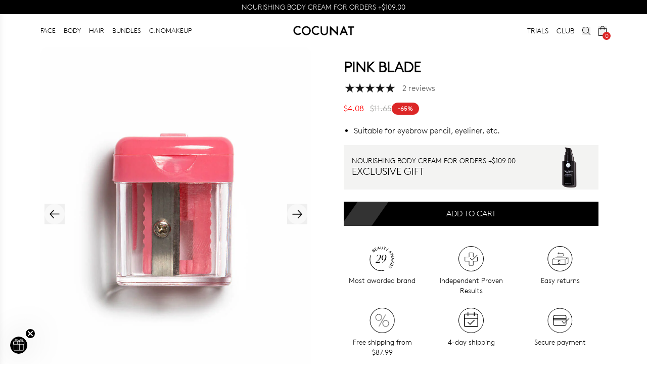

--- FILE ---
content_type: text/html
request_url: https://cocunat.com/en-us/products/pink-blade-en
body_size: 41115
content:
<!DOCTYPE html><html lang="en"> <head><meta charset="UTF-8"><meta name="viewport" content="width=device-width"><link rel="icon" type="image/png" href="https://secure.cocunat.com/cdn/shop/files/apple-icon-precomposed.png?crop=center&height=32&v=1666162372&width=32"><link rel="manifest" href="/site.webmanifest"><meta name="generator" content="Astro v4.16.7"><!-- Hreflang tags for international SEO --><link rel="alternate" hreflang="x-default" href="https://cocunat.com"><link rel="alternate" hreflang="en-af" href="https://cocunat.com/en-int/products/pink-blade-en"><link rel="alternate" hreflang="en-al" href="https://cocunat.com/en-int/products/pink-blade-en"><link rel="alternate" hreflang="en-dz" href="https://cocunat.com/en-int/products/pink-blade-en"><link rel="alternate" hreflang="en-as" href="https://cocunat.com/en-int/products/pink-blade-en"><link rel="alternate" hreflang="en-ad" href="https://cocunat.com/en-eu/products/pink-blade-en"><link rel="alternate" hreflang="en-ao" href="https://cocunat.com/en-int/products/pink-blade-en"><link rel="alternate" hreflang="en-ai" href="https://cocunat.com/en-int/products/pink-blade-en"><link rel="alternate" hreflang="en-aq" href="https://cocunat.com/en-int/products/pink-blade-en"><link rel="alternate" hreflang="en-ag" href="https://cocunat.com/en-int/products/pink-blade-en"><link rel="alternate" hreflang="es-ar" href="https://cocunat.com/es-int/products/pink-blade-en"><link rel="alternate" hreflang="en-am" href="https://cocunat.com/en-int/products/pink-blade-en"><link rel="alternate" hreflang="en-aw" href="https://cocunat.com/en-int/products/pink-blade-en"><link rel="alternate" hreflang="en-au" href="https://cocunat.com/en-au/products/pink-blade-en"><link rel="alternate" hreflang="en-at" href="https://cocunat.com/en-eu/products/pink-blade-en"><link rel="alternate" hreflang="en-az" href="https://cocunat.com/en-int/products/pink-blade-en"><link rel="alternate" hreflang="en-bs" href="https://cocunat.com/en-int/products/pink-blade-en"><link rel="alternate" hreflang="en-bh" href="https://cocunat.com/en-int/products/pink-blade-en"><link rel="alternate" hreflang="en-bd" href="https://cocunat.com/en-int/products/pink-blade-en"><link rel="alternate" hreflang="en-bb" href="https://cocunat.com/en-int/products/pink-blade-en"><link rel="alternate" hreflang="en-by" href="https://cocunat.com/en-int/products/pink-blade-en"><link rel="alternate" hreflang="en-be" href="https://cocunat.com/en-eu/products/pink-blade-en"><link rel="alternate" hreflang="en-bz" href="https://cocunat.com/en-int/products/pink-blade-en"><link rel="alternate" hreflang="en-bj" href="https://cocunat.com/en-int/products/pink-blade-en"><link rel="alternate" hreflang="en-bm" href="https://cocunat.com/en-int/products/pink-blade-en"><link rel="alternate" hreflang="en-bt" href="https://cocunat.com/en-int/products/pink-blade-en"><link rel="alternate" hreflang="es-bo" href="https://cocunat.com/es-int/products/pink-blade-en"><link rel="alternate" hreflang="en-bq" href="https://cocunat.com/en-int/products/pink-blade-en"><link rel="alternate" hreflang="en-ba" href="https://cocunat.com/en-int/products/pink-blade-en"><link rel="alternate" hreflang="en-bw" href="https://cocunat.com/en-int/products/pink-blade-en"><link rel="alternate" hreflang="en-bv" href="https://cocunat.com/en-int/products/pink-blade-en"><link rel="alternate" hreflang="en-br" href="https://cocunat.com/en-int/products/pink-blade-en"><link rel="alternate" hreflang="en-io" href="https://cocunat.com/en-int/products/pink-blade-en"><link rel="alternate" hreflang="en-bn" href="https://cocunat.com/en-int/products/pink-blade-en"><link rel="alternate" hreflang="en-bg" href="https://cocunat.com/en-int/products/pink-blade-en"><link rel="alternate" hreflang="en-bf" href="https://cocunat.com/en-int/products/pink-blade-en"><link rel="alternate" hreflang="en-bi" href="https://cocunat.com/en-int/products/pink-blade-en"><link rel="alternate" hreflang="en-cv" href="https://cocunat.com/en-int/products/pink-blade-en"><link rel="alternate" hreflang="en-kh" href="https://cocunat.com/en-int/products/pink-blade-en"><link rel="alternate" hreflang="en-cm" href="https://cocunat.com/en-int/products/pink-blade-en"><link rel="alternate" hreflang="en-ca" href="https://cocunat.com/en-ca/products/pink-blade-en"><link rel="alternate" hreflang="en-ky" href="https://cocunat.com/en-int/products/pink-blade-en"><link rel="alternate" hreflang="en-cf" href="https://cocunat.com/en-int/products/pink-blade-en"><link rel="alternate" hreflang="en-td" href="https://cocunat.com/en-int/products/pink-blade-en"><link rel="alternate" hreflang="en-cl" href="https://cocunat.com/en-int/products/pink-blade-en"><link rel="alternate" hreflang="en-cn" href="https://cocunat.com/en-int/products/pink-blade-en"><link rel="alternate" hreflang="en-cx" href="https://cocunat.com/en-int/products/pink-blade-en"><link rel="alternate" hreflang="en-cc" href="https://cocunat.com/en-int/products/pink-blade-en"><link rel="alternate" hreflang="es-co" href="https://cocunat.com/es-co/products/pink-blade-en"><link rel="alternate" hreflang="en-km" href="https://cocunat.com/en-int/products/pink-blade-en"><link rel="alternate" hreflang="en-cd" href="https://cocunat.com/en-int/products/pink-blade-en"><link rel="alternate" hreflang="en-cg" href="https://cocunat.com/en-int/products/pink-blade-en"><link rel="alternate" hreflang="en-ck" href="https://cocunat.com/en-int/products/pink-blade-en"><link rel="alternate" hreflang="en-cr" href="https://cocunat.com/en-int/products/pink-blade-en"><link rel="alternate" hreflang="en-hr" href="https://cocunat.com/en-eu/products/pink-blade-en"><link rel="alternate" hreflang="es-cu" href="https://cocunat.com/es-int/products/pink-blade-en"><link rel="alternate" hreflang="en-cw" href="https://cocunat.com/en-int/products/pink-blade-en"><link rel="alternate" hreflang="en-cy" href="https://cocunat.com/en-eu/products/pink-blade-en"><link rel="alternate" hreflang="en-cz" href="https://cocunat.com/en-cz/products/pink-blade-en"><link rel="alternate" hreflang="en-ci" href="https://cocunat.com/en-int/products/pink-blade-en"><link rel="alternate" hreflang="en-dk" href="https://cocunat.com/en-dk/products/pink-blade-en"><link rel="alternate" hreflang="en-dj" href="https://cocunat.com/en-int/products/pink-blade-en"><link rel="alternate" hreflang="en-dm" href="https://cocunat.com/en-int/products/pink-blade-en"><link rel="alternate" hreflang="en-do" href="https://cocunat.com/en-int/products/pink-blade-en"><link rel="alternate" hreflang="es-ec" href="https://cocunat.com/es-int/products/pink-blade-en"><link rel="alternate" hreflang="en-eg" href="https://cocunat.com/en-int/products/pink-blade-en"><link rel="alternate" hreflang="es-sv" href="https://cocunat.com/es-int/products/pink-blade-en"><link rel="alternate" hreflang="en-gq" href="https://cocunat.com/en-int/products/pink-blade-en"><link rel="alternate" hreflang="en-er" href="https://cocunat.com/en-int/products/pink-blade-en"><link rel="alternate" hreflang="en-ee" href="https://cocunat.com/en-eu/products/pink-blade-en"><link rel="alternate" hreflang="en-sz" href="https://cocunat.com/en-int/products/pink-blade-en"><link rel="alternate" hreflang="en-et" href="https://cocunat.com/en-int/products/pink-blade-en"><link rel="alternate" hreflang="en-fk" href="https://cocunat.com/en-int/products/pink-blade-en"><link rel="alternate" hreflang="en-fo" href="https://cocunat.com/en-int/products/pink-blade-en"><link rel="alternate" hreflang="en-fj" href="https://cocunat.com/en-int/products/pink-blade-en"><link rel="alternate" hreflang="en-fi" href="https://cocunat.com/en-eu/products/pink-blade-en"><link rel="alternate" hreflang="fr-fr" href="https://cocunat.com/fr-fr/products/pink-blade-en"><link rel="alternate" hreflang="en-gf" href="https://cocunat.com/en-int/products/pink-blade-en"><link rel="alternate" hreflang="en-pf" href="https://cocunat.com/en-int/products/pink-blade-en"><link rel="alternate" hreflang="en-tf" href="https://cocunat.com/en-int/products/pink-blade-en"><link rel="alternate" hreflang="en-ga" href="https://cocunat.com/en-int/products/pink-blade-en"><link rel="alternate" hreflang="en-gm" href="https://cocunat.com/en-int/products/pink-blade-en"><link rel="alternate" hreflang="en-ge" href="https://cocunat.com/en-int/products/pink-blade-en"><link rel="alternate" hreflang="de-de" href="https://cocunat.com/de-de/products/pink-blade-en"><link rel="alternate" hreflang="en-gh" href="https://cocunat.com/en-int/products/pink-blade-en"><link rel="alternate" hreflang="en-gi" href="https://cocunat.com/en-int/products/pink-blade-en"><link rel="alternate" hreflang="en-gr" href="https://cocunat.com/en-eu/products/pink-blade-en"><link rel="alternate" hreflang="en-gl" href="https://cocunat.com/en-int/products/pink-blade-en"><link rel="alternate" hreflang="en-gd" href="https://cocunat.com/en-int/products/pink-blade-en"><link rel="alternate" hreflang="en-gp" href="https://cocunat.com/en-int/products/pink-blade-en"><link rel="alternate" hreflang="en-gu" href="https://cocunat.com/en-int/products/pink-blade-en"><link rel="alternate" hreflang="en-gt" href="https://cocunat.com/en-int/products/pink-blade-en"><link rel="alternate" hreflang="en-gg" href="https://cocunat.com/en-int/products/pink-blade-en"><link rel="alternate" hreflang="en-gn" href="https://cocunat.com/en-int/products/pink-blade-en"><link rel="alternate" hreflang="en-gw" href="https://cocunat.com/en-int/products/pink-blade-en"><link rel="alternate" hreflang="en-gy" href="https://cocunat.com/en-int/products/pink-blade-en"><link rel="alternate" hreflang="en-ht" href="https://cocunat.com/en-int/products/pink-blade-en"><link rel="alternate" hreflang="en-hm" href="https://cocunat.com/en-int/products/pink-blade-en"><link rel="alternate" hreflang="en-va" href="https://cocunat.com/en-int/products/pink-blade-en"><link rel="alternate" hreflang="en-hn" href="https://cocunat.com/en-int/products/pink-blade-en"><link rel="alternate" hreflang="en-hk" href="https://cocunat.com/en-int/products/pink-blade-en"><link rel="alternate" hreflang="en-hu" href="https://cocunat.com/en-hu/products/pink-blade-en"><link rel="alternate" hreflang="en-is" href="https://cocunat.com/en-int/products/pink-blade-en"><link rel="alternate" hreflang="en-in" href="https://cocunat.com/en-int/products/pink-blade-en"><link rel="alternate" hreflang="en-id" href="https://cocunat.com/en-int/products/pink-blade-en"><link rel="alternate" hreflang="en-ir" href="https://cocunat.com/en-int/products/pink-blade-en"><link rel="alternate" hreflang="en-iq" href="https://cocunat.com/en-int/products/pink-blade-en"><link rel="alternate" hreflang="en-ie" href="https://cocunat.com/en-eu/products/pink-blade-en"><link rel="alternate" hreflang="en-im" href="https://cocunat.com/en-int/products/pink-blade-en"><link rel="alternate" hreflang="en-il" href="https://cocunat.com/en-il/products/pink-blade-en"><link rel="alternate" hreflang="it-it" href="https://cocunat.com/it-it/products/pink-blade-en"><link rel="alternate" hreflang="en-jm" href="https://cocunat.com/en-int/products/pink-blade-en"><link rel="alternate" hreflang="en-jp" href="https://cocunat.com/en-int/products/pink-blade-en"><link rel="alternate" hreflang="en-je" href="https://cocunat.com/en-int/products/pink-blade-en"><link rel="alternate" hreflang="en-jo" href="https://cocunat.com/en-int/products/pink-blade-en"><link rel="alternate" hreflang="en-kz" href="https://cocunat.com/en-int/products/pink-blade-en"><link rel="alternate" hreflang="en-ke" href="https://cocunat.com/en-int/products/pink-blade-en"><link rel="alternate" hreflang="en-ki" href="https://cocunat.com/en-int/products/pink-blade-en"><link rel="alternate" hreflang="en-kp" href="https://cocunat.com/en-int/products/pink-blade-en"><link rel="alternate" hreflang="en-kr" href="https://cocunat.com/en-int/products/pink-blade-en"><link rel="alternate" hreflang="en-kw" href="https://cocunat.com/en-int/products/pink-blade-en"><link rel="alternate" hreflang="en-kg" href="https://cocunat.com/en-int/products/pink-blade-en"><link rel="alternate" hreflang="en-la" href="https://cocunat.com/en-int/products/pink-blade-en"><link rel="alternate" hreflang="en-lv" href="https://cocunat.com/en-eu/products/pink-blade-en"><link rel="alternate" hreflang="en-lb" href="https://cocunat.com/en-int/products/pink-blade-en"><link rel="alternate" hreflang="en-ls" href="https://cocunat.com/en-int/products/pink-blade-en"><link rel="alternate" hreflang="en-lr" href="https://cocunat.com/en-int/products/pink-blade-en"><link rel="alternate" hreflang="en-ly" href="https://cocunat.com/en-int/products/pink-blade-en"><link rel="alternate" hreflang="en-li" href="https://cocunat.com/en-int/products/pink-blade-en"><link rel="alternate" hreflang="en-lt" href="https://cocunat.com/en-eu/products/pink-blade-en"><link rel="alternate" hreflang="en-lu" href="https://cocunat.com/en-eu/products/pink-blade-en"><link rel="alternate" hreflang="en-mo" href="https://cocunat.com/en-int/products/pink-blade-en"><link rel="alternate" hreflang="en-mg" href="https://cocunat.com/en-int/products/pink-blade-en"><link rel="alternate" hreflang="en-mw" href="https://cocunat.com/en-int/products/pink-blade-en"><link rel="alternate" hreflang="en-my" href="https://cocunat.com/en-int/products/pink-blade-en"><link rel="alternate" hreflang="en-mv" href="https://cocunat.com/en-int/products/pink-blade-en"><link rel="alternate" hreflang="en-ml" href="https://cocunat.com/en-int/products/pink-blade-en"><link rel="alternate" hreflang="en-mt" href="https://cocunat.com/en-eu/products/pink-blade-en"><link rel="alternate" hreflang="en-mh" href="https://cocunat.com/en-int/products/pink-blade-en"><link rel="alternate" hreflang="en-mq" href="https://cocunat.com/en-int/products/pink-blade-en"><link rel="alternate" hreflang="en-mr" href="https://cocunat.com/en-int/products/pink-blade-en"><link rel="alternate" hreflang="en-mu" href="https://cocunat.com/en-int/products/pink-blade-en"><link rel="alternate" hreflang="en-yt" href="https://cocunat.com/en-int/products/pink-blade-en"><link rel="alternate" hreflang="es-mx" href="https://cocunat.com/es-mx/products/pink-blade-en"><link rel="alternate" hreflang="en-fm" href="https://cocunat.com/en-int/products/pink-blade-en"><link rel="alternate" hreflang="en-md" href="https://cocunat.com/en-int/products/pink-blade-en"><link rel="alternate" hreflang="en-mc" href="https://cocunat.com/en-eu/products/pink-blade-en"><link rel="alternate" hreflang="en-mn" href="https://cocunat.com/en-int/products/pink-blade-en"><link rel="alternate" hreflang="en-me" href="https://cocunat.com/en-int/products/pink-blade-en"><link rel="alternate" hreflang="en-ms" href="https://cocunat.com/en-int/products/pink-blade-en"><link rel="alternate" hreflang="en-ma" href="https://cocunat.com/en-int/products/pink-blade-en"><link rel="alternate" hreflang="en-mz" href="https://cocunat.com/en-int/products/pink-blade-en"><link rel="alternate" hreflang="en-mm" href="https://cocunat.com/en-int/products/pink-blade-en"><link rel="alternate" hreflang="en-na" href="https://cocunat.com/en-int/products/pink-blade-en"><link rel="alternate" hreflang="en-nr" href="https://cocunat.com/en-int/products/pink-blade-en"><link rel="alternate" hreflang="en-np" href="https://cocunat.com/en-int/products/pink-blade-en"><link rel="alternate" hreflang="en-nl" href="https://cocunat.com/en-eu/products/pink-blade-en"><link rel="alternate" hreflang="en-nc" href="https://cocunat.com/en-int/products/pink-blade-en"><link rel="alternate" hreflang="en-nz" href="https://cocunat.com/en-nz/products/pink-blade-en"><link rel="alternate" hreflang="en-ni" href="https://cocunat.com/en-int/products/pink-blade-en"><link rel="alternate" hreflang="en-ne" href="https://cocunat.com/en-int/products/pink-blade-en"><link rel="alternate" hreflang="en-ng" href="https://cocunat.com/en-int/products/pink-blade-en"><link rel="alternate" hreflang="en-nu" href="https://cocunat.com/en-int/products/pink-blade-en"><link rel="alternate" hreflang="en-nf" href="https://cocunat.com/en-int/products/pink-blade-en"><link rel="alternate" hreflang="en-mp" href="https://cocunat.com/en-int/products/pink-blade-en"><link rel="alternate" hreflang="en-no" href="https://cocunat.com/en-no/products/pink-blade-en"><link rel="alternate" hreflang="en-om" href="https://cocunat.com/en-int/products/pink-blade-en"><link rel="alternate" hreflang="en-pk" href="https://cocunat.com/en-int/products/pink-blade-en"><link rel="alternate" hreflang="en-pw" href="https://cocunat.com/en-int/products/pink-blade-en"><link rel="alternate" hreflang="en-ps" href="https://cocunat.com/en-int/products/pink-blade-en"><link rel="alternate" hreflang="en-pa" href="https://cocunat.com/en-int/products/pink-blade-en"><link rel="alternate" hreflang="en-pg" href="https://cocunat.com/en-int/products/pink-blade-en"><link rel="alternate" hreflang="en-py" href="https://cocunat.com/en-PY/products/pink-blade-en"><link rel="alternate" hreflang="es-pe" href="https://cocunat.com/es-pe/products/pink-blade-en"><link rel="alternate" hreflang="en-ph" href="https://cocunat.com/en-ph/products/pink-blade-en"><link rel="alternate" hreflang="en-pn" href="https://cocunat.com/en-int/products/pink-blade-en"><link rel="alternate" hreflang="en-pl" href="https://cocunat.com/en-pl/products/pink-blade-en"><link rel="alternate" hreflang="en-pt" href="https://cocunat.com/en-eu/products/pink-blade-en"><link rel="alternate" hreflang="en-pr" href="https://cocunat.com/en-int/products/pink-blade-en"><link rel="alternate" hreflang="en-qa" href="https://cocunat.com/en-int/products/pink-blade-en"><link rel="alternate" hreflang="en-mk" href="https://cocunat.com/en-int/products/pink-blade-en"><link rel="alternate" hreflang="en-ro" href="https://cocunat.com/en-ro/products/pink-blade-en"><link rel="alternate" hreflang="en-ru" href="https://cocunat.com/en-int/products/pink-blade-en"><link rel="alternate" hreflang="en-rw" href="https://cocunat.com/en-int/products/pink-blade-en"><link rel="alternate" hreflang="en-re" href="https://cocunat.com/en-int/products/pink-blade-en"><link rel="alternate" hreflang="en-bl" href="https://cocunat.com/en-int/products/pink-blade-en"><link rel="alternate" hreflang="en-sh" href="https://cocunat.com/en-int/products/pink-blade-en"><link rel="alternate" hreflang="en-kn" href="https://cocunat.com/en-int/products/pink-blade-en"><link rel="alternate" hreflang="en-lc" href="https://cocunat.com/en-int/products/pink-blade-en"><link rel="alternate" hreflang="en-mf" href="https://cocunat.com/en-int/products/pink-blade-en"><link rel="alternate" hreflang="en-pm" href="https://cocunat.com/en-int/products/pink-blade-en"><link rel="alternate" hreflang="en-vc" href="https://cocunat.com/en-int/products/pink-blade-en"><link rel="alternate" hreflang="en-ws" href="https://cocunat.com/en-int/products/pink-blade-en"><link rel="alternate" hreflang="en-sm" href="https://cocunat.com/en-int/products/pink-blade-en"><link rel="alternate" hreflang="en-st" href="https://cocunat.com/en-int/products/pink-blade-en"><link rel="alternate" hreflang="en-sa" href="https://cocunat.com/en-sa/products/pink-blade-en"><link rel="alternate" hreflang="en-sn" href="https://cocunat.com/en-int/products/pink-blade-en"><link rel="alternate" hreflang="en-rs" href="https://cocunat.com/en-int/products/pink-blade-en"><link rel="alternate" hreflang="en-sc" href="https://cocunat.com/en-int/products/pink-blade-en"><link rel="alternate" hreflang="en-sl" href="https://cocunat.com/en-int/products/pink-blade-en"><link rel="alternate" hreflang="en-sg" href="https://cocunat.com/en-int/products/pink-blade-en"><link rel="alternate" hreflang="en-sx" href="https://cocunat.com/en-int/products/pink-blade-en"><link rel="alternate" hreflang="en-sk" href="https://cocunat.com/en-eu/products/pink-blade-en"><link rel="alternate" hreflang="en-si" href="https://cocunat.com/en-eu/products/pink-blade-en"><link rel="alternate" hreflang="en-sb" href="https://cocunat.com/en-int/products/pink-blade-en"><link rel="alternate" hreflang="en-so" href="https://cocunat.com/en-int/products/pink-blade-en"><link rel="alternate" hreflang="en-za" href="https://cocunat.com/en-int/products/pink-blade-en"><link rel="alternate" hreflang="en-gs" href="https://cocunat.com/en-int/products/pink-blade-en"><link rel="alternate" hreflang="en-ss" href="https://cocunat.com/en-int/products/pink-blade-en"><link rel="alternate" hreflang="es-es" href="https://cocunat.com/es-es/products/pink-blade-en"><link rel="alternate" hreflang="en-lk" href="https://cocunat.com/en-int/products/pink-blade-en"><link rel="alternate" hreflang="en-sd" href="https://cocunat.com/en-int/products/pink-blade-en"><link rel="alternate" hreflang="en-sr" href="https://cocunat.com/en-int/products/pink-blade-en"><link rel="alternate" hreflang="en-sj" href="https://cocunat.com/en-int/products/pink-blade-en"><link rel="alternate" hreflang="en-se" href="https://cocunat.com/en-se/products/pink-blade-en"><link rel="alternate" hreflang="en-ch" href="https://cocunat.com/en-ch/products/pink-blade-en"><link rel="alternate" hreflang="en-sy" href="https://cocunat.com/en-int/products/pink-blade-en"><link rel="alternate" hreflang="en-tw" href="https://cocunat.com/en-int/products/pink-blade-en"><link rel="alternate" hreflang="en-tj" href="https://cocunat.com/en-int/products/pink-blade-en"><link rel="alternate" hreflang="en-tz" href="https://cocunat.com/en-int/products/pink-blade-en"><link rel="alternate" hreflang="en-th" href="https://cocunat.com/en-int/products/pink-blade-en"><link rel="alternate" hreflang="en-tl" href="https://cocunat.com/en-int/products/pink-blade-en"><link rel="alternate" hreflang="en-tg" href="https://cocunat.com/en-int/products/pink-blade-en"><link rel="alternate" hreflang="en-tk" href="https://cocunat.com/en-int/products/pink-blade-en"><link rel="alternate" hreflang="en-to" href="https://cocunat.com/en-int/products/pink-blade-en"><link rel="alternate" hreflang="en-tt" href="https://cocunat.com/en-int/products/pink-blade-en"><link rel="alternate" hreflang="en-tn" href="https://cocunat.com/en-int/products/pink-blade-en"><link rel="alternate" hreflang="en-tr" href="https://cocunat.com/en-int/products/pink-blade-en"><link rel="alternate" hreflang="en-tm" href="https://cocunat.com/en-int/products/pink-blade-en"><link rel="alternate" hreflang="en-tc" href="https://cocunat.com/en-int/products/pink-blade-en"><link rel="alternate" hreflang="en-tv" href="https://cocunat.com/en-int/products/pink-blade-en"><link rel="alternate" hreflang="en-ug" href="https://cocunat.com/en-int/products/pink-blade-en"><link rel="alternate" hreflang="en-ua" href="https://cocunat.com/en-int/products/pink-blade-en"><link rel="alternate" hreflang="en-ae" href="https://cocunat.com/en-int/products/pink-blade-en"><link rel="alternate" hreflang="en-gb" href="https://cocunat.com/en-gb/products/pink-blade-en"><link rel="alternate" hreflang="en-um" href="https://cocunat.com/en-int/products/pink-blade-en"><link rel="alternate" hreflang="en-us" href="https://cocunat.com/en-us/products/pink-blade-en"><link rel="alternate" hreflang="en-uy" href="https://cocunat.com/en-int/products/pink-blade-en"><link rel="alternate" hreflang="en-uz" href="https://cocunat.com/en-int/products/pink-blade-en"><link rel="alternate" hreflang="en-vu" href="https://cocunat.com/en-int/products/pink-blade-en"><link rel="alternate" hreflang="es-ve" href="https://cocunat.com/es-int/products/pink-blade-en"><link rel="alternate" hreflang="en-vn" href="https://cocunat.com/en-int/products/pink-blade-en"><link rel="alternate" hreflang="en-vg" href="https://cocunat.com/en-int/products/pink-blade-en"><link rel="alternate" hreflang="en-vi" href="https://cocunat.com/en-int/products/pink-blade-en"><link rel="alternate" hreflang="en-wf" href="https://cocunat.com/en-int/products/pink-blade-en"><link rel="alternate" hreflang="en-eh" href="https://cocunat.com/en-int/products/pink-blade-en"><link rel="alternate" hreflang="en-ye" href="https://cocunat.com/en-int/products/pink-blade-en"><link rel="alternate" hreflang="en-zm" href="https://cocunat.com/en-int/products/pink-blade-en"><link rel="alternate" hreflang="en-zw" href="https://cocunat.com/en-int/products/pink-blade-en"><link rel="alternate" hreflang="en-ax" href="https://cocunat.com/en-int/products/pink-blade-en"><link rel="alternate" hreflang="en-xx" href="https://cocunat.com/en-int/products/pink-blade-en"><link rel="preconnect" href="https://fonts.googleapis.com"><link rel="preconnect" href="https://fonts.gstatic.com" crossorigin><link rel="preconnect" href="https://static-cache.cocunat.workers.dev"><link rel="preconnect" href="https://cdn-static.cocunat.com"><link rel="preload" href="https://static-cache.cocunat.workers.dev/?image=https%3A%2F%2Fglobal.cocunat.com%2Ffonts%2Flineto-brown-light.woff" as="font" type="font/woff" crossorigin><title>Pink Blade | Cocunat</title><link rel="canonical" href="https://cocunat.com/en-us/products/pink-blade-en"><meta name="description" content="Leading brand in toxic-free, vegan, and sustainable cosmetics, Cocunat offers premium skincare and haircare solutions. Discover cruelty-free, eco-friendly beauty products designed for healthier living and a better planet."><meta name="robots" content="index, follow"><meta property="og:title" content="Pink Blade | Cocunat"><meta property="og:type" content="website"><meta property="og:image" content="https://cdn.shopify.com/s/files/1/0619/1693/8405/products/fail_pink-blade-en___0.jpg?v=1671563693"><meta property="og:url" content="https://cocunat.com/en-us/products/pink-blade-en"><meta property="og:image:url" content="https://cdn.shopify.com/s/files/1/0619/1693/8405/products/fail_pink-blade-en___0.jpg?v=1671563693"><meta property="og:image:alt" content="Cocunat | Toxic-Free Cosmetics"><meta name="twitter:card" content="summary_large_image"><meta name="twitter:site" content="@cocunat"><meta name="twitter:creator" content="@cocunat"><link rel="preload" as="image" href="https://cdn.shopify.com/s/files/1/0619/1693/8405/products/fail_pink-blade-en___0.jpg?v=1671563693"><style>
      @font-face {
        font-family: 'CanelaItalic';
        src: url("https://cdn.shopify.com/s/files/1/0619/1693/8405/files/Canela-LightItalic.woff?v=1744013615");
        font-display: swap;
        font-weight: 400;
        font-style: normal;
      }
      @font-face {
        font-family: 'CanelaItalicBold';
        src: url("https://cdn.shopify.com/s/files/1/0633/1803/2557/files/Canela-RegularItalic-Trial.woff?v=1730906671") format('woff');
        font-display: swap;
        font-weight: normal;
        font-style: normal;
        -webkit-font-smoothing: antialiased;
        -moz-osx-font-smoothing: grayscale;
      }
      @font-face {
        font-family: "Brown-Bold";
        src: url("https://static-cache.cocunat.workers.dev/?image=https%3A%2F%2Fglobal.cocunat.com%2Ffonts%2Flineto-brown-bold.woff");
        font-display: swap;
        font-weight: 400;
        font-style: normal;
      }
      @font-face {
        font-family: "Brown-Regular";
        src: url("https://static-cache.cocunat.workers.dev/?image=https%3A%2F%2Fglobal.cocunat.com%2Ffonts%2Flineto-brown-pro-regular.woff");
        font-display: swap;
        font-weight: 400;
        font-style: normal;
      }
      @font-face {
        font-family: "Brown-Light";
        src: url("https://static-cache.cocunat.workers.dev/?image=https%3A%2F%2Fglobal.cocunat.com%2Ffonts%2Flineto-brown-light.woff");
        font-display: block;
        font-weight: 400;
        font-style: normal;
      }
      body {
        font-family: "Brown-Light", sans-serif;
      }
      b, strong {
        font-family: "Brown-Regular", sans-serif;
      }
    </style><script>(function(){const skins = [{"id":39,"code":"REBAJAS","created_at":"2026-01-02 12:45:56","updated_at":"2026-01-02 12:45:56","translation":{"id":142,"main_hero_title":"UP TO 30%","main_hero_top_title":"SALES","main_hero_description":"","main_hero_button_text":"BUY NOW","main_hero_button_link":"/collections/all-products","main_hero_image_desktop":"https://shopify-cdn.cocunat.com/shopify/b6c88d7a-4e44-4adc-b18f-fff6820783f0.jpg","main_hero_image_mobile":"https://shopify-cdn.cocunat.com/shopify/9743d32c-292c-4877-abe9-62657772cf99.jpg","main_hero2_title":"1 APPLICATION, +33.3% FIRMNESS","main_hero2_top_title":"CLINICAL BEAUTY FILLER","main_hero2_description":"<p></p>","main_hero2_button_text":"BUY NOW","main_hero2_button_link":"products/clinical-beauty-filler-duo","main_hero2_image_desktop":"https://shopify-cdn.cocunat.com/shopify/bf4a0507-89cf-4ab7-b91b-90037200ace4.jpg","main_hero2_image_mobile":"https://shopify-cdn.cocunat.com/shopify/c1ef66ef-888a-4562-8a8d-d941ac84dcf4.jpg","main_hero3_title":"THE CREAM THAT DEFIES TIME","main_hero3_top_title":"THE ABSOLUTE","main_hero3_description":"","main_hero3_button_text":"BUY NOW","main_hero3_button_link":"/products/the-absolute-rejuvenating-anti-ageing-cream","main_hero3_image_desktop":"https://shopify-cdn.cocunat.com/shopify/cbcd570b-898d-41f1-aaeb-3215b99f8202.jpg","main_hero3_image_mobile":"https://shopify-cdn.cocunat.com/shopify/98550c3d-9b8a-4595-afd7-fa220cb63041.jpg","announcement_title":"<p>NOURISHING BODY CREAM FOR ORDERS +[TIER2]</p>","announcement_link":"/collections/all-products","collections_hero_mobile":"https://shopify-cdn.cocunat.com/shopify/b8391987-b835-44c5-8780-2742263cab76.jpg","collections_hero_desktop":"https://shopify-cdn.cocunat.com/shopify/8b36b5c7-fe6b-4d42-a7ca-8364557626de.jpg","collections_banner1_title":"<p>GIFT</p>","collections_banner1_description":"<p>BODY CREAM FOR ORDERS +[TIER2]</p>","collections_banner1_button_text":"BUY","collections_banner1_button_link":"/collections/all-products","collections_banner1_image_desktop":"https://shopify-cdn.cocunat.com/shopify/cb051183-e9ad-4d94-8e77-b7e91ac82b6d.jpg","collections_banner1_image_mobile":"https://shopify-cdn.cocunat.com/shopify/0aa69547-445f-4b76-89c7-74080bcd3670.jpg","collections_banner2_title":"<p>CLUB</p>","collections_banner2_description":"<p>YOUR BEAUTY SUBSCRIPTION</p><p>from JUST [CLUB]/MONTH</p>","collections_banner2_button_text":"JOIN NOW","collections_banner2_button_link":"/club/","collections_banner2_image_desktop":"https://shopify-cdn.cocunat.com/shopify/7a3bda14-74ab-47b7-a84a-3ba5f8bbf378.jpg","collections_banner2_image_mobile":"https://shopify-cdn.cocunat.com/shopify/0df398e3-e5f5-463a-a1ac-7afb4c29c2fd.jpg","language":"en","skin_id":39,"collections_hero_top_title":"","collections_hero_title":"SALES ","collections_hero_description":"","home_banner_highlight_title":"COCUNAT CLUB","home_banner_highlight_top_title":"","home_banner_highlight_description":"<p>YOUR BEAUTY SUBSCRIPTION</p><p>from JUST [CLUB]/MONTH</p>","home_banner_highlight_button_text":"JOIN NOW ","home_banner_highlight_button_link":"/club/","home_banner_highlight_image_desktop":"https://shopify-cdn.cocunat.com/shopify/eb4fa4c9-b235-4892-8cb6-a9a020a50e04.jpg","home_banner_highlight_image_mobile":"https://shopify-cdn.cocunat.com/shopify/d8e6480e-884d-4737-8b89-436f802a2fb5.jpg","home_banner_highlight_font_color":"#000000","home_banner_highlight_position":"top","collections_banner2_font_color":"#000000","collections_banner1_font_color":"#ffffff","banner_pdp_title":"<p>NOURISHING BODY CREAM FOR ORDERS +[TIER2]</p>","banner_pdp_description":"<p>EXCLUSIVE GIFT</p>","banner_pdp_image":"https://shopify-cdn.cocunat.com/shopify/8d8a018a-4c83-4771-94c2-ba2195694432.png","banner_pdp_font_color":"#000000","main_hero_font_color":"#ffffff","main_hero2_font_color":"#ffffff","main_hero3_font_color":"#ffffff","terms_and_conditions":"","announcement_type":"default","announcement_deadline":"","announcement_title2":"","announcement_link2":"","collections_hero_font_color":"#fafafa"}}];
const marketData = {"countries":["US"],"currency":"USD","constants":{"clubPrice":64,"clubPricePlus":94,"clubPriceSupplement":134,"clubPricePremium":129,"freeShippingThreshold":87.99,"clubPricePerDay":2.13},"ui":{"clubPrice":"$64","clubPricePlus":"$94","clubPriceSupplement":"$134","clubPricePremium":"$129","freeShippingThreshold":"$87.99","clubPricePerDay":"$2.13"}};
const activePromos = {"12KJAVP3KU102":{"id":98,"code":"12KJAVP3KU102","exceptions":{"231":100,"260":100,"322":100,"53093":100,"53342":100,"ALIAS86003-01-04":52},"skin":null,"percentage":0,"stores":["","cocunat.myshopify.com"],"gifts":null},"12KJAVP3KU10202":{"id":101,"code":"12KJAVP3KU10202","exceptions":{"231":100,"260":100,"322":100,"53093":100,"53342":100,"ALIAS86003-02-04":58},"skin":null,"percentage":0,"stores":["","cocunat.myshopify.com"],"gifts":null},"68FVBNPED403":{"id":50,"code":"68FVBNPED403","exceptions":{"218":25,"231":100,"260":100,"322":100,"53093":100,"53342":100,"99004":25},"skin":null,"percentage":0,"stores":["cocunat-us.myshopify.com","cocunat.myshopify.com"],"gifts":[{"variant_id":292,"sku":"386","handle":"mini-the-cure-copy","tier":"TIER2"}]},"9FD13K1YMNQ2":{"id":100,"code":"9FD13K1YMNQ2","exceptions":{"53342":100,"ALIAS86003-01-02":39},"skin":null,"percentage":0,"stores":["","cocunat.myshopify.com"],"gifts":null},"9FD13K1YMNQ202":{"id":103,"code":"9FD13K1YMNQ202","exceptions":{"53342":100,"ALIAS86003-02-02":45},"skin":null,"percentage":0,"stores":["","cocunat.myshopify.com"],"gifts":null},"BEAUTY25":{"id":1,"code":"BEAUTY25","exceptions":{"136":25,"138":25,"139":20,"152":20,"153":30,"165":25,"169":25,"200":20,"201":20,"212":30,"215":40,"218":20,"219":20,"220":25,"233":30,"234":25,"237":20,"251":25,"252":40,"255":20,"276":25,"299":30,"301":30,"307":25,"308":30,"309":20,"310":30,"311":25,"324":30,"352":20,"360":25,"362":25,"417":25,"418":25,"427":20,"431":25,"23611":40,"23711":45,"23811":50,"51832":25,"51947":25,"51948":25,"51950":25,"51951":25,"51954":25,"51973":25,"52074":40,"53013":25,"53093":25,"53102":25,"53123":25,"53140":25,"53196":30,"53229":20,"53230":20,"53231":20,"53239":20,"53251":25,"53252":25,"53294":30,"53315":25,"53317":20,"53336":20,"53342":25,"53346":25,"53347":25},"skin":null,"percentage":0,"stores":["cocunat.myshopify.com"],"gifts":[{"variant_id":157,"sku":"141","handle":"mini-the-glow","tier":"TIER2"}]},"BEAUTY25MX":{"id":21,"code":"BEAUTY25MX","exceptions":{"15":69,"16":69,"17":69,"18":69,"19":69,"22":69,"23":69,"41":69,"136":0,"138":0,"139":0,"152":0,"153":20,"188":0,"200":0,"201":0,"205":67,"211":0,"212":20,"215":20,"218":0,"219":0,"220":0,"233":15,"234":0,"252":20,"255":0,"268":15,"269":15,"270":15,"271":15,"273":0,"276":0,"299":15,"301":15,"309":10,"310":20,"311":10,"324":20,"360":10,"417":20,"418":10,"427":0,"431":20,"439":15,"440":10,"441":10,"443":0,"23611":25,"23711":30,"23811":40,"51832":0,"51947":0,"51948":0,"51950":0,"51951":0,"51954":0,"51973":0,"52013":41,"52071":58,"52074":0,"53009":0,"53055":0,"53090":10,"53093":0,"53102":0,"53109":0,"53110":10,"53115":0,"53117":10,"53123":0,"53140":0,"53157":0,"53158":0,"53159":0,"53160":0,"53162":10,"53165":10,"53176":0,"53183":0,"53184":10,"53185":10,"53187":0,"53196":15,"53206":0,"53210":0,"53218":63,"53229":81,"53230":81,"53231":81,"53239":0,"53243":70,"53247":65,"53250":63,"53251":0,"53252":0,"53253":0,"53272":0,"53294":25,"53298":0,"53299":0,"53315":0,"53336":10,"53342":0,"53346":10,"53357":0},"skin":null,"percentage":0,"stores":["cocunat-mexico.myshopify.com"],"gifts":[{"variant_id":157,"sku":"141","handle":"mini-the-glow","tier":"TIER2"},{"variant_id":10,"sku":"53302","handle":"trial-treatment-en","tier":"TIER1"}]},"BODYCRO":{"id":2,"code":"BODYCRO","exceptions":{"17":30,"24":30,"25":30,"26":30,"27":30,"28":30,"29":30,"34":30,"41":30,"66":30,"136":20,"138":20,"139":30,"153":20,"165":15,"188":25,"200":30,"205":30,"211":30,"212":40,"215":20,"219":20,"233":30,"251":20,"252":30,"255":25,"299":20,"301":20,"308":20,"309":20,"310":20,"324":20,"360":30,"362":25,"363":25,"23611":40,"23711":45,"23811":50,"51832":15,"51947":15,"51948":15,"51954":15,"52013":15,"52071":30,"52074":30,"52075":15,"53093":15,"53115":20,"53117":15,"53123":20,"53140":20,"53165":20,"53184":20,"53185":25,"53196":30,"53206":25,"53210":15,"53218":30,"53229":30,"53230":30,"53231":30,"53234":30,"53241":30,"53242":30,"53243":30,"53244":30,"53245":30,"53250":30,"53251":15,"53252":25,"53253":20,"53270":20,"53294":35,"53315":30,"53317":30,"53336":30,"53342":15,"53357":30},"skin":null,"percentage":0,"stores":["cocunat.myshopify.com","cocunat-mexico.myshopify.com"],"gifts":[]},"BODYPOWER":{"id":82,"code":"BODYPOWER","exceptions":{"15":20,"16":20,"17":20,"18":20,"19":20,"22":20,"23":20,"24":20,"25":20,"26":20,"27":20,"28":20,"29":20,"34":20,"41":20,"66":20,"136":20,"138":25,"139":25,"152":15,"153":30,"165":15,"172":15,"188":15,"200":25,"201":15,"203":15,"204":15,"205":15,"206":20,"207":20,"211":25,"212":40,"215":30,"218":20,"219":15,"220":15,"233":30,"234":15,"252":30,"255":15,"268":15,"269":15,"270":15,"271":15,"273":20,"276":15,"299":30,"301":30,"307":20,"308":25,"309":20,"310":30,"311":20,"324":30,"358":15,"360":30,"362":30,"363":30,"417":30,"418":30,"23611":35,"23711":40,"23811":50,"51832":15,"51947":15,"51948":15,"51950":15,"51951":15,"51954":15,"51973":15,"52013":15,"52071":20,"52074":15,"52075":15,"53009":15,"53013":20,"53055":15,"53090":15,"53093":15,"53102":15,"53109":15,"53110":20,"53115":20,"53117":20,"53123":15,"53140":20,"53157":10,"53158":10,"53159":10,"53160":10,"53162":15,"53164":20,"53165":20,"53176":15,"53183":15,"53184":20,"53185":20,"53187":15,"53196":30,"53206":15,"53210":15,"53214":15,"53218":20,"53229":20,"53230":20,"53231":20,"53234":20,"53239":15,"53241":20,"53242":20,"53243":20,"53244":20,"53245":20,"53247":20,"53250":20,"53251":15,"53252":15,"53253":20,"53270":20,"53272":15,"53294":30,"53298":15,"53299":20,"53315":25,"53317":20,"53336":30,"53342":15,"53346":20,"53357":25,"77007":30,"77008":30,"77009":40},"skin":null,"percentage":0,"stores":["cocunat.myshopify.com"],"gifts":[{"variant_id":157,"sku":"141","handle":"mini-the-glow","tier":"TIER2"}]},"BODYPOWERMX":{"id":83,"code":"BODYPOWERMX","exceptions":{"136":20,"138":25,"139":25,"152":15,"153":30,"188":15,"211":25,"215":30,"219":15,"220":15,"224":20,"255":15,"266":30,"272":30,"273":20,"276":15,"280":40,"299":30,"301":30,"311":20,"324":30,"417":30,"418":30,"1001":20,"51832":15,"51950":15,"52013":15,"52074":15,"53009":15,"53055":15,"53090":15,"53093":15,"53102":15,"53109":15,"53110":20,"53115":20,"53117":20,"53123":15,"53140":20,"53157":10,"53158":10,"53159":10,"53160":10,"53162":15,"53164":20,"53176":15,"53182":15,"53185":20,"53196":30,"53206":15,"53210":15,"53239":15,"53251":15,"53252":15,"53253":20,"53270":20,"53272":15,"53299":20,"53340":30,"53342":15,"53346":20,"53357":25},"skin":null,"percentage":0,"stores":["cocunat-mexico.myshopify.com"],"gifts":[{"variant_id":157,"sku":"141","handle":"mini-the-glow","tier":"TIER2"}]},"CAPILAR30":{"id":3,"code":"CAPILAR30","exceptions":{"211":30,"52013":27,"53009":23,"53055":28,"53060":30,"53090":30,"53109":10,"53110":30,"53114":30,"53115":30,"53117":30,"53157":20,"53158":20,"53159":28,"53160":28,"53161":30,"53162":30,"53163":30,"53164":30,"53165":30,"53182":25,"53183":30,"53184":30,"53185":30,"53191":30,"53239":28,"53253":30,"53270":30,"53272":28,"53294":30,"53298":29,"53315":30},"skin":null,"percentage":0,"stores":["cocunat.myshopify.com"],"gifts":[{"variant_id":157,"sku":"141","handle":"mini-the-glow","tier":"TIER2"}]},"CBFAG1001":{"id":97,"code":"CBFAG1001","exceptions":{"231":100,"260":100,"322":100,"53093":100,"53342":100,"87001":50,"88001":50},"skin":null,"percentage":0,"stores":["","cocunat.myshopify.com"],"gifts":null},"CBFOP12ED403":{"id":80,"code":"CBFOP12ED403","exceptions":{"218":40,"231":100,"260":100,"322":100,"53093":100,"53342":100,"88004":40},"skin":null,"percentage":0,"stores":["cocunat-us.myshopify.com","cocunat.myshopify.com"],"gifts":[{"variant_id":292,"sku":"386","handle":"mini-the-cure-copy","tier":"TIER2"}]},"CBFOP12X976WNC":{"id":79,"code":"CBFOP12X976WNC","exceptions":{"218":28,"231":100,"322":100,"53093":100,"53342":100,"88003":28},"skin":null,"percentage":0,"stores":["cocunat-us.myshopify.com","cocunat.myshopify.com"],"gifts":null},"CBFOP12ZRG6":{"id":78,"code":"CBFOP12ZRG6","exceptions":{"218":9,"53342":100,"88001":34,"88002":10},"skin":null,"percentage":0,"stores":["cocunat-us.myshopify.com","cocunat.myshopify.com"],"gifts":[{"variant_id":292,"sku":"386","handle":"mini-the-cure-copy","tier":"TIER2"}]},"CBFOP1AA2AAY6P7":{"id":76,"code":"CBFOP1AA2AAY6P7","exceptions":{"99010":8},"skin":null,"percentage":0,"stores":["cocunat-us.myshopify.com","cocunat.myshopify.com"],"gifts":[{"variant_id":273,"sku":"358","handle":"gua-sha-sculptor","tier":"TIER1"}]},"CBFOP1AA3AAY6P7":{"id":75,"code":"CBFOP1AA3AAY6P7","exceptions":{"99011":18},"skin":null,"percentage":0,"stores":["cocunat-us.myshopify.com","cocunat.myshopify.com"],"gifts":[{"variant_id":9,"sku":"53093","handle":"micellar-water-3-in-1-toning-cleanser-200ml","tier":"TIER1"},{"variant_id":273,"sku":"358","handle":"gua-sha-sculptor","tier":"TIER1"}]},"CBFOP1AA4AAY6P7":{"id":74,"code":"CBFOP1AA4AAY6P7","exceptions":{"99012":37},"skin":null,"percentage":0,"stores":["cocunat-us.myshopify.com","cocunat.myshopify.com"],"gifts":[{"variant_id":9,"sku":"53093","handle":"micellar-water-3-in-1-toning-cleanser-200ml","tier":"TIER1"},{"variant_id":273,"sku":"358","handle":"gua-sha-sculptor","tier":"TIER1"},{"variant_id":240,"sku":"322","handle":"trial-skin-cycling","tier":"TIER1"}]},"CLUB":{"id":93,"code":"CLUB","exceptions":{"15":25,"16":25,"17":25,"18":25,"19":25,"22":25,"23":25,"24":25,"25":25,"26":25,"27":25,"28":25,"29":25,"34":25,"41":25,"66":25,"136":25,"138":25,"139":30,"152":20,"153":40,"165":20,"172":30,"188":20,"200":30,"201":20,"203":25,"204":25,"205":25,"206":30,"207":25,"211":30,"212":40,"215":50,"218":20,"219":25,"220":20,"233":30,"234":5,"252":40,"255":25,"268":25,"269":25,"270":25,"271":25,"273":20,"276":20,"299":30,"301":30,"307":30,"308":40,"309":25,"310":30,"311":25,"324":50,"358":5,"360":30,"362":40,"363":40,"417":30,"418":30,"431":40,"23611":35,"23711":40,"23811":50,"51832":15,"51947":20,"51948":20,"51950":20,"51951":20,"51954":20,"51973":20,"52013":25,"52071":25,"52074":30,"53009":20,"53013":20,"53055":20,"53090":25,"53093":15,"53102":20,"53109":20,"53110":25,"53115":30,"53117":25,"53123":20,"53140":30,"53157":15,"53158":20,"53159":15,"53160":20,"53162":25,"53164":25,"53165":30,"53176":20,"53183":20,"53184":25,"53185":25,"53187":10,"53196":30,"53206":20,"53210":20,"53214":20,"53218":25,"53229":30,"53230":30,"53231":30,"53234":25,"53239":20,"53241":25,"53242":25,"53243":25,"53244":25,"53245":25,"53247":25,"53250":25,"53251":20,"53252":20,"53253":30,"53270":30,"53272":20,"53294":50,"53298":20,"53299":20,"53315":30,"53317":25,"53336":30,"53342":15,"53346":20,"53357":30},"skin":null,"percentage":0,"stores":["","cocunat.myshopify.com"],"gifts":[{"variant_id":324,"sku":"20311","handle":"beauty-tan-serum-copy","tier":"TIER0"},{"variant_id":356,"sku":"520740","handle":"extraordinary-oil-copy","tier":"TIER3"}]},"CLUBOQKLC1":{"id":51,"code":"CLUBOQKLC1","exceptions":{"152":100,"188":100,"219":100,"220":100,"255":100,"276":100,"51832":100,"52074":100,"53093":100,"53102":100,"53110":100,"53117":100,"53123":100,"53176":100,"53183":100,"53206":100,"53210":100,"53230":100,"53239":100,"53251":100,"53252":100,"53299":100,"53342":100},"skin":null,"percentage":0,"stores":["cocunat.myshopify.com"],"gifts":[]},"COCUNATERS":{"id":106,"code":"COCUNATERS","exceptions":{},"skin":null,"percentage":0,"stores":["","cocunat.myshopify.com"],"gifts":null},"CONTENIDO20":{"id":66,"code":"CONTENIDO20","exceptions":{"17":20,"24":20,"25":20,"26":20,"27":20,"28":20,"29":20,"34":20,"41":20,"66":20,"136":20,"138":20,"139":20,"152":20,"153":20,"165":20,"169":20,"172":20,"188":20,"200":20,"201":20,"204":20,"205":20,"207":20,"211":20,"212":20,"215":20,"218":20,"219":20,"220":20,"233":20,"234":20,"251":20,"252":20,"255":20,"268":20,"269":20,"270":20,"271":20,"273":20,"276":20,"299":20,"301":20,"307":20,"308":20,"309":20,"310":20,"311":20,"324":20,"358":20,"360":20,"362":20,"363":20,"23611":40,"23711":45,"23811":50,"51832":20,"51947":20,"51948":20,"51950":20,"51951":20,"51954":20,"51973":20,"52013":20,"52071":20,"52074":20,"52075":20,"53009":20,"53013":20,"53055":20,"53090":20,"53093":20,"53102":20,"53109":20,"53110":20,"53115":20,"53117":20,"53123":20,"53140":20,"53157":20,"53158":20,"53159":20,"53160":20,"53162":20,"53164":20,"53165":20,"53176":20,"53183":20,"53184":20,"53185":20,"53187":20,"53196":20,"53206":20,"53210":20,"53214":20,"53218":20,"53229":20,"53230":20,"53231":20,"53234":20,"53239":20,"53241":20,"53242":20,"53243":20,"53244":20,"53245":20,"53247":20,"53250":20,"53251":20,"53252":20,"53253":20,"53270":20,"53272":20,"53294":20,"53298":20,"53299":20,"53315":20,"53317":20,"53336":20,"53342":20,"53346":20,"53347":20,"53357":20},"skin":null,"percentage":0,"stores":["cocunat.myshopify.com"],"gifts":[{"variant_id":157,"sku":"141","handle":"mini-the-glow","tier":"TIER2"}]},"CONTENIDO20MX":{"id":65,"code":"CONTENIDO20MX","exceptions":{"136":20,"138":20,"139":20,"152":20,"153":20,"188":20,"211":20,"212":20,"215":20,"219":20,"220":20,"224":20,"255":20,"266":20,"273":20,"276":20,"299":20,"301":20,"311":20,"324":20,"388":20,"417":20,"418":20,"51832":20,"51950":20,"52013":20,"52074":20,"53009":20,"53055":20,"53090":20,"53093":20,"53102":20,"53109":20,"53110":20,"53115":20,"53117":20,"53123":20,"53140":20,"53157":20,"53158":20,"53159":20,"53160":20,"53162":20,"53164":20,"53176":20,"53183":20,"53185":20,"53187":20,"53196":20,"53206":20,"53210":20,"53212":20,"53239":20,"53251":20,"53252":20,"53253":20,"53272":20,"53294":20,"53299":20,"53336":20,"53339":20,"53342":20,"53346":20,"53347":20,"53357":20},"skin":null,"percentage":0,"stores":["cocunat-mexico.myshopify.com"],"gifts":[{"variant_id":157,"sku":"141","handle":"mini-the-glow","tier":"TIER2"},{"variant_id":10,"sku":"53302","handle":"trial-treatment-en","tier":"TIER1"}]},"CORPORAL25":{"id":6,"code":"CORPORAL25","exceptions":{"136":20,"138":20,"139":20,"153":30,"172":25,"188":25,"204":25,"205":25,"207":25,"212":30,"215":40,"233":30,"252":40,"255":20,"299":30,"301":30,"307":25,"308":30,"309":20,"310":30,"311":20,"324":30,"352":20,"360":25,"362":25,"23611":40,"23711":45,"23811":50,"51973":25,"52074":40,"52075":25,"53013":25,"53140":20,"53176":25,"53196":30,"53206":25,"53210":25,"53214":25,"53218":25,"53229":20,"53230":20,"53231":20,"53239":20,"53294":30,"53299":25,"53315":20,"53317":20,"53336":25,"53357":25},"skin":null,"percentage":0,"stores":["cocunat.myshopify.com"],"gifts":[{"variant_id":157,"sku":"141","handle":"mini-the-glow","tier":"TIER2"}]},"CORPORAL25MX":{"id":23,"code":"CORPORAL25MX","exceptions":{"136":30,"138":30,"139":30,"152":25,"153":50,"188":25,"211":30,"212":50,"215":40,"219":25,"220":25,"224":30,"255":25,"273":25,"276":25,"299":30,"301":30,"311":30,"324":40,"417":40,"418":40,"427":15,"431":40,"441":30,"443":30,"51832":25,"51950":25,"52013":25,"52074":25,"53009":25,"53055":25,"53090":30,"53093":25,"53102":25,"53109":25,"53110":30,"53115":40,"53117":30,"53123":25,"53140":30,"53157":25,"53158":25,"53159":25,"53160":25,"53162":30,"53164":30,"53176":25,"53183":25,"53184":30,"53185":30,"53187":25,"53196":30,"53206":25,"53210":25,"53212":30,"53239":25,"53251":25,"53252":25,"53253":40,"53272":25,"53294":50,"53299":25,"53336":40,"53339":30,"53342":25,"53346":30,"53357":30},"skin":null,"percentage":0,"stores":["cocunat-mexico.myshopify.com"],"gifts":[{"variant_id":157,"sku":"141","handle":"mini-the-glow","tier":"TIER2"},{"variant_id":10,"sku":"53302","handle":"trial-treatment-en","tier":"TIER1"}]},"CROCODE":{"id":56,"code":"CROCODE","exceptions":{"15":25,"16":25,"17":25,"18":25,"19":25,"22":25,"23":25,"24":25,"25":25,"26":25,"27":25,"28":25,"29":25,"41":25,"66":25,"136":25,"138":25,"139":25,"152":25,"153":25,"165":25,"188":25,"200":25,"201":25,"203":25,"204":25,"205":25,"206":25,"207":25,"211":25,"212":40,"215":25,"218":25,"219":25,"220":25,"233":25,"234":25,"252":25,"255":25,"268":25,"269":25,"270":25,"271":25,"273":25,"276":25,"299":25,"301":25,"307":25,"308":25,"309":25,"310":25,"311":25,"324":25,"360":25,"362":25,"363":25,"371":25,"417":25,"418":25,"431":25,"23611":25,"23711":40,"23811":50,"51832":25,"51947":25,"51948":25,"51950":25,"51951":25,"51954":25,"51973":25,"52013":25,"52071":25,"52074":25,"53009":25,"53013":25,"53055":25,"53090":25,"53093":25,"53102":25,"53109":25,"53110":25,"53115":25,"53117":25,"53123":25,"53140":25,"53157":25,"53158":25,"53159":25,"53160":25,"53162":25,"53164":25,"53165":25,"53176":25,"53183":25,"53184":25,"53185":25,"53187":25,"53196":25,"53206":25,"53210":25,"53214":25,"53218":25,"53229":25,"53230":25,"53231":25,"53234":25,"53239":25,"53241":25,"53242":25,"53243":25,"53244":25,"53245":25,"53247":25,"53250":25,"53251":25,"53252":25,"53253":25,"53270":25,"53272":25,"53294":25,"53298":25,"53299":25,"53315":25,"53317":25,"53336":30,"53342":25,"53346":25,"53357":25},"skin":null,"percentage":0,"stores":["cocunat.myshopify.com"],"gifts":[]},"EVGOO20":{"id":7,"code":"EVGOO20","exceptions":{"15":69,"16":69,"17":69,"18":69,"19":69,"22":69,"23":69,"41":69,"136":0,"138":0,"139":0,"152":0,"153":20,"188":0,"200":0,"201":0,"205":67,"211":0,"212":20,"215":20,"218":0,"219":0,"220":0,"233":15,"234":0,"252":20,"255":0,"268":15,"269":15,"270":15,"271":15,"273":0,"276":0,"299":15,"301":15,"309":10,"310":20,"311":10,"324":20,"360":10,"417":20,"418":10,"427":0,"431":20,"439":15,"440":10,"441":10,"443":0,"23611":25,"23711":30,"23811":40,"51832":0,"51947":0,"51948":0,"51950":0,"51951":0,"51954":0,"51973":0,"52013":41,"52071":58,"52074":0,"53009":0,"53055":0,"53090":10,"53093":0,"53102":0,"53109":0,"53110":10,"53115":0,"53117":10,"53123":0,"53140":0,"53157":0,"53158":0,"53159":0,"53160":0,"53162":10,"53165":10,"53176":0,"53183":0,"53184":10,"53185":10,"53187":0,"53196":15,"53206":0,"53210":0,"53218":63,"53229":81,"53230":81,"53231":81,"53239":0,"53243":70,"53247":65,"53250":63,"53251":0,"53252":0,"53253":0,"53272":0,"53294":25,"53298":0,"53299":0,"53315":0,"53336":10,"53342":0,"53346":10,"53357":0},"skin":null,"percentage":0,"stores":["cocunat.myshopify.com"],"gifts":[{"variant_id":157,"sku":"141","handle":"mini-the-glow","tier":"TIER2"}]},"FLASHMX":{"id":89,"code":"FLASHMX","exceptions":{"136":30,"138":30,"139":30,"152":30,"153":30,"188":30,"211":30,"212":30,"215":30,"219":30,"220":30,"224":30,"255":30,"266":30,"273":30,"276":30,"299":30,"301":30,"311":30,"324":30,"388":30,"417":30,"418":30,"51832":30,"51950":30,"52013":30,"52074":30,"53009":30,"53055":30,"53090":30,"53093":30,"53102":30,"53109":30,"53110":30,"53115":30,"53117":30,"53123":30,"53140":30,"53157":30,"53158":30,"53159":30,"53160":30,"53162":30,"53164":30,"53176":30,"53183":30,"53185":30,"53187":30,"53196":30,"53206":30,"53210":30,"53212":30,"53239":30,"53251":30,"53252":30,"53253":30,"53272":30,"53294":30,"53299":30,"53336":30,"53339":30,"53342":30,"53346":30,"53347":30,"53357":30},"skin":null,"percentage":0,"stores":["","cocunat-mexico.myshopify.com"],"gifts":[]},"FLASHRETENTION":{"id":88,"code":"FLASHRETENTION","exceptions":{"15":69,"16":69,"17":69,"18":69,"19":69,"22":69,"23":69,"41":69,"136":0,"138":0,"139":0,"152":0,"153":20,"188":0,"200":0,"201":0,"205":67,"211":0,"212":20,"215":20,"218":0,"219":0,"220":0,"233":15,"234":0,"252":20,"255":0,"268":15,"269":15,"270":15,"271":15,"273":0,"276":0,"299":15,"301":15,"309":10,"310":20,"311":10,"324":20,"360":10,"417":20,"418":10,"427":0,"431":20,"439":15,"440":10,"441":10,"443":0,"23611":25,"23711":30,"23811":40,"51832":0,"51947":0,"51948":0,"51950":0,"51951":0,"51954":0,"51973":0,"52013":41,"52071":58,"52074":0,"53009":0,"53055":0,"53090":10,"53093":0,"53102":0,"53109":0,"53110":10,"53115":0,"53117":10,"53123":0,"53140":0,"53157":0,"53158":0,"53159":0,"53160":0,"53162":10,"53165":10,"53176":0,"53183":0,"53184":10,"53185":10,"53187":0,"53196":15,"53206":0,"53210":0,"53218":63,"53229":81,"53230":81,"53231":81,"53239":0,"53243":70,"53247":65,"53250":63,"53251":0,"53252":0,"53253":0,"53272":0,"53294":25,"53298":0,"53299":0,"53315":0,"53336":10,"53342":0,"53346":10,"53357":0},"skin":null,"percentage":0,"stores":["","cocunat.myshopify.com"],"gifts":[{"variant_id":157,"sku":"141","handle":"mini-the-glow","tier":"TIER2"}]},"FLASHRETENTIONMX":{"id":87,"code":"FLASHRETENTIONMX","exceptions":{"136":15,"138":15,"139":10,"152":0,"153":25,"188":0,"211":25,"212":25,"215":20,"219":0,"220":0,"224":15,"255":0,"273":0,"276":0,"299":20,"301":20,"311":10,"324":25,"417":25,"418":20,"427":0,"431":25,"441":25,"51832":0,"51950":0,"52013":25,"52074":10,"53009":25,"53055":25,"53090":25,"53093":0,"53102":0,"53109":25,"53110":25,"53115":25,"53117":25,"53123":0,"53140":20,"53157":25,"53158":25,"53159":25,"53160":25,"53162":25,"53164":25,"53165":25,"53176":0,"53183":25,"53184":25,"53185":25,"53187":25,"53196":20,"53206":0,"53210":0,"53212":10,"53239":25,"53251":0,"53252":0,"53253":25,"53272":25,"53294":30,"53299":0,"53336":20,"53339":10,"53342":0,"53346":10,"53357":15},"skin":null,"percentage":0,"stores":["","cocunat-mexico.myshopify.com"],"gifts":[]},"H3R9W6N2T8V5":{"id":60,"code":"H3R9W6N2T8V5","exceptions":{"99008":25},"skin":null,"percentage":0,"stores":["cocunat-us.myshopify.com","cocunat.myshopify.com"],"gifts":[{"variant_id":9,"sku":"53093","handle":"micellar-water-3-in-1-toning-cleanser-200ml","tier":"TIER1"},{"variant_id":43,"sku":"53251","handle":"eye-contour-bags-and-dark-circles-new","tier":"TIER1"},{"variant_id":155,"sku":"140","handle":"mini-the-cure","tier":"TIER1"}]},"HAIR25":{"id":8,"code":"HAIR25","exceptions":{"136":20,"138":20,"139":20,"153":30,"211":25,"212":30,"215":40,"233":30,"252":40,"255":20,"268":25,"269":25,"270":25,"271":25,"299":30,"301":30,"307":25,"308":30,"309":25,"310":30,"311":20,"324":30,"352":20,"360":25,"362":25,"363":25,"23611":40,"23711":45,"23811":50,"52013":25,"52074":40,"53009":25,"53013":25,"53055":25,"53090":25,"53109":25,"53110":25,"53115":25,"53117":25,"53140":20,"53157":25,"53158":25,"53159":25,"53160":25,"53162":25,"53164":25,"53183":25,"53184":25,"53185":25,"53187":25,"53196":30,"53229":20,"53230":20,"53231":20,"53239":25,"53253":25,"53270":25,"53272":25,"53294":30,"53298":25,"53315":25,"53317":20,"53336":20},"skin":null,"percentage":0,"stores":["cocunat.myshopify.com"],"gifts":[{"variant_id":157,"sku":"141","handle":"mini-the-glow","tier":"TIER2"}]},"HAIR25MX":{"id":22,"code":"HAIR25MX","exceptions":{"136":30,"138":30,"139":30,"152":25,"153":50,"188":25,"211":30,"212":50,"215":40,"219":25,"220":25,"224":30,"255":25,"273":25,"276":25,"299":30,"301":30,"311":30,"324":40,"417":40,"418":40,"427":15,"431":40,"441":30,"443":30,"51832":25,"51950":25,"52013":25,"52074":25,"53009":25,"53055":25,"53090":30,"53093":25,"53102":25,"53109":25,"53110":30,"53115":40,"53117":30,"53123":25,"53140":30,"53157":25,"53158":25,"53159":25,"53160":25,"53162":30,"53164":30,"53176":25,"53183":25,"53184":30,"53185":30,"53187":25,"53196":30,"53206":25,"53210":25,"53212":30,"53239":25,"53251":25,"53252":25,"53253":40,"53272":25,"53294":50,"53299":25,"53336":40,"53339":30,"53342":25,"53346":30,"53357":30},"skin":null,"percentage":0,"stores":["cocunat-mexico.myshopify.com"],"gifts":[{"variant_id":157,"sku":"141","handle":"mini-the-glow","tier":"TIER2"},{"variant_id":10,"sku":"53302","handle":"trial-treatment-en","tier":"TIER1"}]},"K9X4M2P8L5Q3":{"id":59,"code":"K9X4M2P8L5Q3","exceptions":{"99007":18},"skin":null,"percentage":0,"stores":["cocunat-us.myshopify.com","cocunat.myshopify.com"],"gifts":[{"variant_id":9,"sku":"53093","handle":"micellar-water-3-in-1-toning-cleanser-200ml","tier":"TIER1"},{"variant_id":43,"sku":"53251","handle":"eye-contour-bags-and-dark-circles-new","tier":"TIER1"}]},"MARCOSA":{"id":14,"code":"MARCOSA","exceptions":{"15":20,"16":20,"17":20,"18":20,"19":20,"22":20,"23":20,"24":20,"25":20,"26":20,"27":20,"28":20,"29":20,"34":20,"41":20,"66":20,"136":20,"138":25,"139":25,"152":15,"153":30,"165":15,"172":15,"188":15,"200":25,"201":15,"203":15,"204":15,"205":15,"206":20,"207":20,"211":25,"212":40,"215":30,"218":20,"219":15,"220":15,"233":30,"234":15,"252":30,"255":15,"268":15,"269":15,"270":15,"271":15,"273":20,"276":15,"299":30,"301":30,"307":20,"308":25,"309":20,"310":30,"311":20,"324":30,"358":15,"360":30,"362":30,"363":30,"417":30,"418":30,"23611":35,"23711":40,"23811":50,"51832":15,"51947":15,"51948":15,"51950":15,"51951":15,"51954":15,"51973":15,"52013":15,"52071":20,"52074":15,"52075":15,"53009":15,"53013":20,"53055":15,"53090":15,"53093":15,"53102":15,"53109":15,"53110":20,"53115":20,"53117":20,"53123":15,"53140":20,"53157":10,"53158":10,"53159":10,"53160":10,"53162":15,"53164":20,"53165":20,"53176":15,"53183":15,"53184":20,"53185":20,"53187":15,"53196":30,"53206":15,"53210":15,"53214":15,"53218":20,"53229":20,"53230":20,"53231":20,"53234":20,"53239":15,"53241":20,"53242":20,"53243":20,"53244":20,"53245":20,"53247":20,"53250":20,"53251":15,"53252":15,"53253":20,"53270":20,"53272":15,"53294":30,"53298":15,"53299":20,"53315":25,"53317":20,"53336":30,"53342":15,"53346":20,"53357":25,"77007":30,"77008":30,"77009":40},"skin":null,"percentage":0,"stores":["cocunat.myshopify.com","cocunat-mexico.myshopify.com"],"gifts":[{"variant_id":151,"sku":"139","handle":"the-real-c","tier":"TIER4"},{"variant_id":179,"sku":"201","handle":"doy-pack-the-real-c-30-days","tier":"TIER2"},{"variant_id":358,"sku":"438","handle":"trial-clinical-exosomes-1","tier":"TIER0"}]},"NEPO":{"id":47,"code":"NEPO","exceptions":{"15":69,"16":69,"17":69,"18":69,"19":69,"22":69,"23":69,"41":69,"136":0,"138":0,"139":0,"152":0,"153":20,"188":0,"200":0,"201":0,"205":67,"211":0,"212":20,"215":20,"218":0,"219":0,"220":0,"233":15,"234":0,"252":20,"255":0,"268":15,"269":15,"270":15,"271":15,"273":0,"276":0,"299":15,"301":15,"309":10,"310":20,"311":10,"324":20,"360":10,"417":20,"418":10,"427":0,"431":20,"439":15,"440":10,"441":10,"443":0,"23611":25,"23711":30,"23811":40,"51832":0,"51947":0,"51948":0,"51950":0,"51951":0,"51954":0,"51973":0,"52013":41,"52071":58,"52074":0,"53009":0,"53055":0,"53090":10,"53093":0,"53102":0,"53109":0,"53110":10,"53115":0,"53117":10,"53123":0,"53140":0,"53157":0,"53158":0,"53159":0,"53160":0,"53162":10,"53165":10,"53176":0,"53183":0,"53184":10,"53185":10,"53187":0,"53196":15,"53206":0,"53210":0,"53218":63,"53229":81,"53230":81,"53231":81,"53239":0,"53243":70,"53247":65,"53250":63,"53251":0,"53252":0,"53253":0,"53272":0,"53294":25,"53298":0,"53299":0,"53315":0,"53336":10,"53342":0,"53346":10,"53357":0},"skin":null,"percentage":0,"stores":["cocunat.myshopify.com"],"gifts":[{"variant_id":157,"sku":"141","handle":"mini-the-glow","tier":"TIER2"}]},"NEPOES":{"id":77,"code":"NEPOES","exceptions":{"15":69,"16":69,"17":69,"18":69,"19":69,"22":69,"23":69,"41":69,"136":0,"138":0,"139":0,"152":0,"153":20,"188":0,"200":0,"201":0,"205":67,"211":0,"212":20,"215":20,"218":0,"219":0,"220":0,"233":15,"234":0,"252":20,"255":0,"268":15,"269":15,"270":15,"271":15,"273":0,"276":0,"299":15,"301":15,"309":10,"310":20,"311":10,"324":20,"360":10,"417":20,"418":10,"427":0,"431":20,"439":15,"440":10,"441":10,"443":0,"23611":25,"23711":30,"23811":40,"51832":0,"51947":0,"51948":0,"51950":0,"51951":0,"51954":0,"51973":0,"52013":41,"52071":58,"52074":0,"53009":0,"53055":0,"53090":10,"53093":0,"53102":0,"53109":0,"53110":10,"53115":0,"53117":10,"53123":0,"53140":0,"53157":0,"53158":0,"53159":0,"53160":0,"53162":10,"53165":10,"53176":0,"53183":0,"53184":10,"53185":10,"53187":0,"53196":15,"53206":0,"53210":0,"53218":63,"53229":81,"53230":81,"53231":81,"53239":0,"53243":70,"53247":65,"53250":63,"53251":0,"53252":0,"53253":0,"53272":0,"53294":25,"53298":0,"53299":0,"53315":0,"53336":10,"53342":0,"53346":10,"53357":0},"skin":null,"percentage":0,"stores":["cocunat.myshopify.com"],"gifts":[{"variant_id":157,"sku":"141","handle":"mini-the-glow","tier":"TIER2"}]},"NEWLEADS20":{"id":9,"code":"NEWLEADS20","exceptions":{"17":20,"24":20,"25":20,"26":20,"27":20,"28":20,"29":20,"34":20,"41":20,"66":20,"136":20,"138":20,"139":20,"152":20,"153":20,"165":20,"169":20,"172":20,"188":20,"200":20,"201":20,"204":20,"205":20,"207":20,"211":20,"212":20,"215":20,"218":20,"219":20,"220":20,"233":20,"234":20,"251":20,"252":20,"255":20,"268":20,"269":20,"270":20,"271":20,"273":20,"276":20,"299":20,"301":20,"307":20,"308":20,"309":20,"310":20,"311":20,"324":20,"358":20,"360":20,"362":20,"363":20,"417":20,"418":20,"427":20,"431":20,"439":20,"440":20,"441":20,"23611":40,"23711":45,"23811":50,"51832":20,"51947":20,"51948":20,"51950":20,"51951":20,"51954":20,"51973":20,"52013":20,"52071":20,"52074":20,"52075":20,"53009":20,"53013":20,"53055":20,"53090":20,"53093":20,"53102":20,"53109":20,"53110":20,"53115":20,"53117":20,"53123":20,"53140":20,"53157":20,"53158":20,"53159":20,"53160":20,"53162":20,"53164":20,"53165":20,"53176":20,"53183":20,"53184":20,"53185":20,"53187":20,"53196":20,"53206":20,"53210":20,"53214":20,"53218":20,"53229":20,"53230":20,"53231":20,"53234":20,"53239":20,"53241":20,"53242":20,"53243":20,"53244":20,"53245":20,"53247":20,"53250":20,"53251":20,"53252":20,"53253":20,"53270":20,"53272":20,"53294":20,"53298":20,"53299":20,"53315":20,"53317":20,"53336":20,"53342":20,"53346":20,"53347":20,"53357":20},"skin":null,"percentage":0,"stores":["cocunat.myshopify.com"],"gifts":[{"variant_id":157,"sku":"141","handle":"mini-the-glow","tier":"TIER2"}]},"NEWLEADS20MX":{"id":26,"code":"NEWLEADS20MX","exceptions":{"136":20,"138":20,"139":20,"152":20,"153":20,"188":20,"211":20,"212":20,"215":20,"219":20,"220":20,"224":20,"255":20,"266":20,"273":20,"276":20,"299":20,"301":20,"311":20,"324":20,"388":20,"417":20,"418":20,"51832":20,"51950":20,"52013":20,"52074":20,"53009":20,"53055":20,"53090":20,"53093":20,"53102":20,"53109":20,"53110":20,"53115":20,"53117":20,"53123":20,"53140":20,"53157":20,"53158":20,"53159":20,"53160":20,"53162":20,"53164":20,"53176":20,"53183":20,"53185":20,"53187":20,"53196":20,"53206":20,"53210":20,"53212":20,"53239":20,"53251":20,"53252":20,"53253":20,"53272":20,"53294":20,"53299":20,"53336":20,"53339":20,"53342":20,"53346":20,"53347":20,"53357":20},"skin":null,"percentage":0,"stores":["cocunat-mexico.myshopify.com"],"gifts":[{"variant_id":157,"sku":"141","handle":"mini-the-glow","tier":"TIER2"},{"variant_id":10,"sku":"53302","handle":"trial-treatment-en","tier":"TIER1"}]},"OPEN":{"id":10,"code":"OPEN","exceptions":{"15":69,"16":69,"17":69,"18":69,"19":69,"22":69,"23":69,"41":69,"136":25,"138":25,"139":20,"152":0,"153":30,"188":0,"200":20,"201":0,"205":67,"211":25,"212":30,"215":30,"218":0,"219":0,"220":0,"233":20,"234":0,"252":30,"255":0,"268":15,"269":15,"270":15,"271":15,"273":0,"276":0,"299":30,"301":30,"309":20,"310":25,"311":20,"324":30,"360":20,"417":25,"418":25,"427":0,"431":30,"439":25,"440":25,"441":25,"443":25,"23611":30,"23711":35,"23811":40,"51832":0,"51947":0,"51948":0,"51950":0,"51951":0,"51954":0,"51973":0,"52013":41,"52071":58,"52074":20,"53009":15,"53055":20,"53090":15,"53093":0,"53102":0,"53109":15,"53110":15,"53115":25,"53117":20,"53123":0,"53140":25,"53157":0,"53158":0,"53159":0,"53160":0,"53162":15,"53165":20,"53176":0,"53183":20,"53184":20,"53185":20,"53187":0,"53196":30,"53206":0,"53210":0,"53218":63,"53229":81,"53230":81,"53231":81,"53239":20,"53243":70,"53247":65,"53250":63,"53251":0,"53252":0,"53253":30,"53272":15,"53294":40,"53298":0,"53299":0,"53315":25,"53336":20,"53342":0,"53346":15,"53357":25},"skin":null,"percentage":0,"stores":["cocunat.myshopify.com"],"gifts":[{"variant_id":157,"sku":"141","handle":"mini-the-glow","tier":"TIER2"}]},"OPENMX":{"id":84,"code":"OPENMX","exceptions":{"136":0,"138":0,"139":0,"152":0,"153":20,"188":0,"211":0,"212":20,"215":20,"219":0,"220":0,"224":0,"255":0,"273":0,"276":0,"299":15,"301":15,"311":10,"324":20,"417":20,"418":10,"427":0,"431":20,"441":10,"443":0,"51832":0,"51950":0,"52013":0,"52074":0,"53009":0,"53055":0,"53090":10,"53093":0,"53102":0,"53109":0,"53110":10,"53115":0,"53117":10,"53123":0,"53140":0,"53157":0,"53158":0,"53159":0,"53160":0,"53162":10,"53176":0,"53183":0,"53184":10,"53185":10,"53187":0,"53196":15,"53206":0,"53210":0,"53212":0,"53239":0,"53251":0,"53252":0,"53253":0,"53272":0,"53294":25,"53299":0,"53336":10,"53339":0,"53342":0,"53346":10,"53357":0},"skin":null,"percentage":0,"stores":["cocunat-mexico.myshopify.com"],"gifts":[{"variant_id":157,"sku":"141","handle":"mini-the-glow","tier":"TIER2"},{"variant_id":10,"sku":"53302","handle":"trial-treatment-en","tier":"TIER1"}]},"OPENROW":{"id":81,"code":"OPENROW","exceptions":{"15":69,"16":69,"17":69,"18":69,"19":69,"22":69,"23":69,"41":69,"136":0,"138":0,"139":0,"152":0,"153":20,"188":0,"200":0,"201":0,"205":67,"211":0,"212":20,"215":20,"218":0,"219":0,"220":0,"233":15,"234":0,"252":20,"255":0,"268":15,"269":15,"270":15,"271":15,"273":0,"276":0,"299":15,"301":15,"309":10,"310":20,"311":10,"324":20,"360":10,"417":20,"418":10,"427":0,"431":20,"439":15,"440":10,"441":10,"443":0,"23611":25,"23711":30,"23811":40,"51832":0,"51947":0,"51948":0,"51950":0,"51951":0,"51954":0,"51973":0,"52013":41,"52071":58,"52074":0,"53009":0,"53055":0,"53090":10,"53093":0,"53102":0,"53109":0,"53110":10,"53115":0,"53117":10,"53123":0,"53140":0,"53157":0,"53158":0,"53159":0,"53160":0,"53162":10,"53165":10,"53176":0,"53183":0,"53184":10,"53185":10,"53187":0,"53196":15,"53206":0,"53210":0,"53218":63,"53229":81,"53230":81,"53231":81,"53239":0,"53243":70,"53247":65,"53250":63,"53251":0,"53252":0,"53253":0,"53272":0,"53294":25,"53298":0,"53299":0,"53315":0,"53336":10,"53342":0,"53346":10,"53357":0},"skin":null,"percentage":0,"stores":["cocunat.myshopify.com"],"gifts":[{"variant_id":157,"sku":"141","handle":"mini-the-glow","tier":"TIER2"}]},"OPENUS":{"id":64,"code":"OPENUS","exceptions":{"15":69,"16":69,"17":69,"18":69,"19":69,"22":69,"23":69,"41":69,"136":0,"138":0,"139":0,"152":0,"153":20,"188":0,"200":0,"201":0,"205":67,"211":0,"212":20,"215":20,"218":0,"219":0,"220":0,"233":15,"234":0,"252":20,"255":0,"268":15,"269":15,"270":15,"271":15,"273":0,"276":0,"299":15,"301":15,"309":10,"310":20,"311":10,"324":20,"360":10,"417":20,"418":10,"427":0,"431":20,"439":15,"440":10,"441":10,"443":0,"23611":25,"23711":30,"23811":40,"51832":0,"51947":0,"51948":0,"51950":0,"51951":0,"51954":0,"51973":0,"52013":41,"52071":58,"52074":0,"53009":0,"53055":0,"53090":10,"53093":0,"53102":0,"53109":0,"53110":10,"53115":0,"53117":10,"53123":0,"53140":0,"53157":0,"53158":0,"53159":0,"53160":0,"53162":10,"53165":10,"53176":0,"53183":0,"53184":10,"53185":10,"53187":0,"53196":15,"53206":0,"53210":0,"53218":63,"53229":81,"53230":81,"53231":81,"53239":0,"53243":70,"53247":65,"53250":63,"53251":0,"53252":0,"53253":0,"53272":0,"53294":25,"53298":0,"53299":0,"53315":0,"53336":10,"53342":0,"53346":10,"53357":0},"skin":null,"percentage":0,"stores":["cocunat.myshopify.com"],"gifts":[{"variant_id":157,"sku":"141","handle":"mini-the-glow","tier":"TIER2"}]},"PQHVHX976WNC":{"id":69,"code":"PQHVHX976WNC","exceptions":{"218":25,"231":100,"322":100,"53093":100,"53342":100,"99003":17},"skin":null,"percentage":0,"stores":["cocunat-us.myshopify.com","cocunat.myshopify.com"],"gifts":null},"PRIMERASEGUNDA20":{"id":71,"code":"PRIMERASEGUNDA20","exceptions":{"17":20,"24":20,"25":20,"26":20,"27":20,"28":20,"29":20,"34":20,"41":20,"66":20,"136":20,"138":20,"139":20,"152":20,"153":20,"165":20,"169":20,"172":20,"188":20,"200":20,"201":20,"204":20,"205":20,"207":20,"211":20,"212":20,"215":20,"218":20,"219":20,"220":20,"233":20,"234":20,"251":20,"252":20,"255":20,"268":20,"269":20,"270":20,"271":20,"273":20,"276":20,"299":20,"301":20,"307":20,"308":20,"309":20,"310":20,"311":20,"324":20,"358":20,"360":20,"362":20,"363":20,"417":20,"418":20,"427":20,"431":20,"439":20,"440":20,"441":20,"23611":40,"23711":45,"23811":50,"51832":20,"51947":20,"51948":20,"51950":20,"51951":20,"51954":20,"51973":20,"52013":20,"52071":20,"52074":20,"52075":20,"53009":20,"53013":20,"53055":20,"53090":20,"53093":20,"53102":20,"53109":20,"53110":20,"53115":20,"53117":20,"53123":20,"53140":20,"53157":20,"53158":20,"53159":20,"53160":20,"53162":20,"53164":20,"53165":20,"53176":20,"53183":20,"53184":20,"53185":20,"53187":20,"53196":20,"53206":20,"53210":20,"53214":20,"53218":20,"53229":20,"53230":20,"53231":20,"53234":20,"53239":20,"53241":20,"53242":20,"53243":20,"53244":20,"53245":20,"53247":20,"53250":20,"53251":20,"53252":20,"53253":20,"53270":20,"53272":20,"53294":20,"53298":20,"53299":20,"53315":20,"53317":20,"53336":20,"53342":20,"53346":20,"53347":20,"53357":20},"skin":null,"percentage":0,"stores":["cocunat.myshopify.com"],"gifts":[{"variant_id":157,"sku":"141","handle":"mini-the-glow","tier":"TIER2"}]},"PRIMERASEGUNDA20MX":{"id":72,"code":"PRIMERASEGUNDA20MX","exceptions":{"136":20,"138":20,"139":20,"152":20,"153":20,"188":20,"211":20,"212":20,"215":20,"219":20,"220":20,"224":20,"255":20,"266":20,"273":20,"276":20,"299":20,"301":20,"311":20,"324":20,"388":20,"417":20,"418":20,"51832":20,"51950":20,"52013":20,"52074":20,"53009":20,"53055":20,"53090":20,"53093":20,"53102":20,"53109":20,"53110":20,"53115":20,"53117":20,"53123":20,"53140":20,"53157":20,"53158":20,"53159":20,"53160":20,"53162":20,"53164":20,"53176":20,"53183":20,"53185":20,"53187":20,"53196":20,"53206":20,"53210":20,"53212":20,"53239":20,"53251":20,"53252":20,"53253":20,"53272":20,"53294":20,"53299":20,"53336":20,"53339":20,"53342":20,"53346":20,"53347":20,"53357":20},"skin":null,"percentage":0,"stores":["cocunat-mexico.myshopify.com"],"gifts":[{"variant_id":157,"sku":"141","handle":"mini-the-glow","tier":"TIER2"},{"variant_id":10,"sku":"53302","handle":"trial-treatment-en","tier":"TIER1"}]},"PROMOTION":{"id":38,"code":"PROMOTION","exceptions":{"15":69,"16":69,"17":69,"18":69,"19":69,"22":69,"23":69,"41":69,"136":25,"138":25,"139":20,"152":0,"153":30,"188":0,"200":20,"201":0,"205":67,"211":25,"212":30,"215":30,"218":0,"219":0,"220":0,"233":20,"234":0,"252":30,"255":0,"268":15,"269":15,"270":15,"271":15,"273":0,"276":0,"299":30,"301":30,"309":20,"310":25,"311":20,"324":30,"360":20,"417":25,"418":25,"427":0,"431":30,"439":25,"440":25,"441":25,"443":25,"23611":30,"23711":35,"23811":40,"51832":0,"51947":0,"51948":0,"51950":0,"51951":0,"51954":0,"51973":0,"52013":41,"52071":58,"52074":20,"53009":15,"53055":20,"53090":15,"53093":0,"53102":0,"53109":15,"53110":15,"53115":25,"53117":20,"53123":0,"53140":25,"53157":0,"53158":0,"53159":0,"53160":0,"53162":15,"53165":20,"53176":0,"53183":20,"53184":20,"53185":20,"53187":0,"53196":30,"53206":0,"53210":0,"53218":63,"53229":81,"53230":81,"53231":81,"53239":20,"53243":70,"53247":65,"53250":63,"53251":0,"53252":0,"53253":30,"53272":15,"53294":40,"53298":0,"53299":0,"53315":25,"53336":20,"53342":0,"53346":15,"53357":25},"skin":null,"percentage":0,"stores":["cocunat.myshopify.com"],"gifts":[{"variant_id":157,"sku":"141","handle":"mini-the-glow","tier":"TIER2"}]},"PROMOTIONMX":{"id":55,"code":"PROMOTIONMX","exceptions":{"136":0,"138":0,"139":0,"152":0,"153":20,"188":0,"211":0,"212":20,"215":20,"219":0,"220":0,"224":0,"255":0,"273":0,"276":0,"299":15,"301":15,"311":10,"324":20,"417":20,"418":10,"427":0,"431":20,"441":10,"443":0,"51832":0,"51950":0,"52013":0,"52074":0,"53009":0,"53055":0,"53090":10,"53093":0,"53102":0,"53109":0,"53110":10,"53115":0,"53117":10,"53123":0,"53140":0,"53157":0,"53158":0,"53159":0,"53160":0,"53162":10,"53176":0,"53183":0,"53184":10,"53185":10,"53187":0,"53196":15,"53206":0,"53210":0,"53212":0,"53239":0,"53251":0,"53252":0,"53253":0,"53272":0,"53294":25,"53299":0,"53336":10,"53339":0,"53342":0,"53346":10,"53357":0},"skin":null,"percentage":0,"stores":["cocunat-mexico.myshopify.com"],"gifts":[{"variant_id":157,"sku":"141","handle":"mini-the-glow","tier":"TIER2"},{"variant_id":10,"sku":"53302","handle":"trial-treatment-en","tier":"TIER1"}]},"PW7ZYY4VHRG6":{"id":52,"code":"PW7ZYY4VHRG6","exceptions":{"218":9,"53342":100,"99002":9},"skin":null,"percentage":0,"stores":["cocunat-us.myshopify.com","cocunat.myshopify.com"],"gifts":[{"variant_id":292,"sku":"386","handle":"mini-the-cure-copy","tier":"TIER2"}]},"REBAJAS":{"id":116,"code":"REBAJAS","exceptions":{"15":69,"16":69,"17":69,"18":69,"19":69,"22":69,"23":69,"41":69,"136":25,"138":25,"139":20,"152":0,"153":30,"188":0,"200":20,"201":0,"205":67,"211":25,"212":30,"215":30,"218":0,"219":0,"220":0,"233":20,"234":0,"252":30,"255":0,"268":15,"269":15,"270":15,"271":15,"273":0,"276":0,"299":30,"301":30,"309":20,"310":25,"311":20,"324":30,"360":20,"417":25,"418":25,"427":0,"431":30,"439":25,"440":25,"441":25,"443":25,"23611":30,"23711":35,"23811":40,"51832":0,"51947":0,"51948":0,"51950":0,"51951":0,"51954":0,"51973":0,"52013":41,"52071":58,"52074":20,"53009":15,"53055":20,"53090":15,"53093":0,"53102":0,"53109":15,"53110":15,"53115":25,"53117":20,"53123":0,"53140":25,"53157":0,"53158":0,"53159":0,"53160":0,"53162":15,"53165":20,"53176":0,"53183":20,"53184":20,"53185":20,"53187":0,"53196":30,"53206":0,"53210":0,"53218":63,"53229":81,"53230":81,"53231":81,"53239":20,"53243":70,"53247":65,"53250":63,"53251":0,"53252":0,"53253":30,"53272":15,"53294":40,"53298":0,"53299":0,"53315":25,"53336":20,"53342":0,"53346":15,"53357":25},"skin":null,"percentage":0,"stores":["","cocunat.myshopify.com"],"gifts":[{"variant_id":157,"sku":"141","handle":"mini-the-glow","tier":"TIER2"}]},"REBAJASMX":{"id":117,"code":"REBAJASMX","exceptions":{"136":25,"138":25,"139":20,"152":0,"153":30,"188":0,"211":25,"212":30,"215":30,"219":0,"220":0,"224":25,"255":0,"273":0,"276":0,"299":30,"301":30,"311":20,"324":30,"417":25,"418":25,"427":0,"431":30,"441":25,"443":25,"51832":0,"51950":0,"52013":41,"52074":20,"53009":15,"53055":20,"53090":15,"53093":0,"53102":0,"53109":15,"53110":15,"53115":25,"53117":20,"53123":0,"53140":25,"53157":0,"53158":0,"53159":0,"53160":0,"53162":15,"53176":0,"53183":20,"53184":20,"53185":20,"53187":0,"53196":30,"53206":0,"53210":0,"53212":20,"53239":20,"53251":0,"53252":0,"53253":30,"53272":15,"53294":40,"53299":0,"53336":20,"53339":25,"53342":0,"53346":15,"53357":25},"skin":null,"percentage":0,"stores":["","cocunat-mexico.myshopify.com"],"gifts":[{"variant_id":10,"sku":"53302","handle":"trial-treatment-en","tier":"TIER1"},{"variant_id":157,"sku":"141","handle":"mini-the-glow","tier":"TIER2"}]},"REBUYBODY20":{"id":11,"code":"REBUYBODY20","exceptions":{"172":20,"188":20,"204":20,"205":20,"206":20,"207":20,"210":20,"212":20,"215":20,"51973":20,"52074":20,"52075":20,"53087":20,"53176":20,"53177":20,"53206":20,"53210":20,"53212":20,"53214":20,"53218":20,"53299":20,"53336":20,"53339":20,"53340":20,"53357":20},"skin":null,"percentage":0,"stores":["cocunat.myshopify.com"],"gifts":[{"variant_id":157,"sku":"141","handle":"mini-the-glow","tier":"TIER2"}]},"REBUYHAIR20":{"id":12,"code":"REBUYHAIR20","exceptions":{"211":20,"52013":20,"52071":20,"53009":20,"53055":20,"53060":20,"53090":20,"53109":20,"53114":20,"53117":20,"53150":20,"53157":20,"53158":20,"53159":20,"53160":20,"53162":20,"53163":20,"53164":20,"53165":20,"53183":20,"53184":20,"53185":20,"53187":20,"53191":20,"53205":20,"53218":20,"53239":20,"53253":20,"53270":20,"53272":20,"53294":20,"53297":20,"53298":20,"53315":20},"skin":null,"percentage":0,"stores":["cocunat.myshopify.com"],"gifts":[{"variant_id":157,"sku":"141","handle":"mini-the-glow","tier":"TIER2"}]},"REBUYSKIN20":{"id":13,"code":"REBUYSKIN20","exceptions":{"136":20,"139":20,"152":20,"153":20,"165":20,"169":20,"172":20,"203":20,"206":20,"213":20,"218":0,"222":20,"224":20,"227":20,"228":20,"229":20,"230":20,"231":0,"233":0,"234":0,"276":20,"2331":20,"51832":20,"51947":20,"51948":20,"51950":20,"51951":20,"51954":20,"51973":20,"52061":20,"53013":20,"53075":20,"53085":20,"53086":20,"53093":20,"53102":20,"53104":20,"53123":20,"53127":20,"53128":20,"53140":20,"53141":20,"53196":20,"53251":20,"53252":20,"53342":20},"skin":null,"percentage":0,"stores":["cocunat.myshopify.com"],"gifts":[{"variant_id":157,"sku":"141","handle":"mini-the-glow","tier":"TIER2"}]},"RETENTION":{"id":67,"code":"RETENTION","exceptions":{"15":25,"16":25,"17":25,"18":25,"19":25,"22":25,"23":25,"24":25,"25":25,"26":25,"27":25,"28":25,"29":25,"41":25,"66":25,"136":25,"138":25,"139":25,"152":25,"153":25,"165":25,"188":25,"200":25,"201":25,"203":25,"204":25,"205":25,"206":25,"207":25,"211":25,"212":25,"215":25,"218":25,"219":25,"220":25,"233":25,"234":25,"252":25,"255":25,"268":25,"269":25,"270":25,"271":25,"273":25,"276":25,"299":25,"301":25,"307":25,"308":25,"309":25,"310":25,"311":25,"324":25,"360":25,"362":25,"363":25,"371":25,"417":25,"418":25,"427":25,"431":25,"439":25,"440":25,"441":25,"23611":25,"23711":40,"23811":50,"51832":25,"51947":25,"51948":25,"51950":25,"51951":25,"51954":25,"51973":25,"52013":25,"52071":25,"52074":25,"53009":25,"53013":25,"53055":25,"53090":25,"53093":25,"53102":25,"53109":25,"53110":25,"53115":25,"53117":25,"53123":25,"53140":25,"53157":25,"53158":25,"53159":25,"53160":25,"53162":25,"53164":25,"53165":25,"53176":25,"53183":25,"53184":25,"53185":25,"53187":25,"53196":25,"53206":25,"53210":25,"53218":25,"53229":25,"53230":25,"53231":25,"53234":25,"53239":25,"53241":25,"53242":25,"53243":25,"53244":25,"53245":25,"53247":25,"53250":25,"53251":25,"53252":25,"53253":25,"53270":25,"53272":25,"53294":25,"53298":25,"53299":25,"53315":25,"53317":25,"53336":25,"53342":25,"53346":25,"53357":25},"skin":null,"percentage":0,"stores":["cocunat.myshopify.com"],"gifts":[{"variant_id":155,"sku":"140","handle":"mini-the-cure","tier":"TIER2"}]},"RETENTIONMX":{"id":68,"code":"RETENTIONMX","exceptions":{"136":25,"138":25,"139":25,"152":25,"153":25,"188":25,"211":25,"212":25,"215":25,"219":25,"220":25,"224":25,"255":25,"273":25,"276":25,"299":25,"301":25,"311":25,"324":25,"417":25,"418":25,"427":25,"431":25,"441":25,"51832":25,"51950":25,"52013":25,"52074":25,"53009":25,"53055":25,"53090":25,"53093":25,"53102":25,"53109":25,"53110":25,"53115":25,"53117":25,"53123":25,"53140":25,"53157":25,"53158":25,"53159":25,"53160":25,"53162":25,"53164":25,"53176":25,"53183":25,"53184":25,"53185":25,"53187":25,"53196":25,"53206":25,"53210":25,"53212":25,"53239":25,"53251":25,"53252":25,"53253":25,"53272":25,"53294":25,"53299":25,"53336":25,"53339":25,"53342":25,"53346":25,"53357":25},"skin":null,"percentage":0,"stores":["cocunat-mexico.myshopify.com"],"gifts":[]},"T4UYLYTI8AS01":{"id":105,"code":"T4UYLYTI8AS01","exceptions":{"ALIAS86003-01-01":33,"ALIAS86003-02-01":39},"skin":null,"percentage":0,"stores":["","cocunat.myshopify.com"],"gifts":null},"TESTCBF":{"id":54,"code":"TESTCBF","exceptions":{"218":20,"23611":30,"23711":40,"23811":50},"skin":null,"percentage":0,"stores":["cocunat.myshopify.com"],"gifts":[{"variant_id":155,"sku":"140","handle":"mini-the-cure","tier":"TIER1"}]},"TESTTEST":{"id":85,"code":"TESTTEST","exceptions":{},"skin":null,"percentage":5,"stores":["","cocunat.myshopify.com"],"gifts":[{"variant_id":358,"sku":"438","handle":"trial-clinical-exosomes-1","tier":"TIER0"}]},"X7K9M4P2L5Q8":{"id":58,"code":"X7K9M4P2L5Q8","exceptions":{"99006":12},"skin":null,"percentage":0,"stores":["cocunat-us.myshopify.com","cocunat.myshopify.com"],"gifts":[{"variant_id":9,"sku":"53093","handle":"micellar-water-3-in-1-toning-cleanser-200ml","tier":"TIER1"}]},"YT2V98966HJK":{"id":99,"code":"YT2V98966HJK","exceptions":{"231":100,"322":100,"53093":100,"53342":100,"ALIAS86003-01-03":45},"skin":null,"percentage":0,"stores":["","cocunat.myshopify.com"],"gifts":null},"YT2V98966HJK02":{"id":102,"code":"YT2V98966HJK02","exceptions":{"231":100,"322":100,"53093":100,"53342":100,"ALIAS86003-02-03":52},"skin":null,"percentage":0,"stores":["","cocunat.myshopify.com"],"gifts":null}};
const marketDefaultsParam = {"id":24,"name":"United States","code":"us","flag":"🇺🇸","default_skin":"REBAJAS","default_promotion":"REBAJAS","default_home":"home-REBAJAS","created_at":"2025-03-31 19:44:46","updated_at":"2026-01-07 06:32:41"};

      window.skins = skins;
      window.tiers = {
        "TIER0": {
          "EUR": 10,
          "USD": 10,
          "GBP": 10,
          "CAD": 10,
          "AUD": 10,
          "COP": 10,
          "CZK": 10,
          "DKK": 10,
          "HUF": 10,
          "ILS": 10,
          "NZD": 10,
          "NOK": 10,
          "PYG": 10,
          "PEN": 10,
          "PHP": 10,
          "PLN": 10,
          "RON": 10,
          "SAR": 10,
          "SEK": 10,
          "CHF": 10,
          "MXN": 10,
        },
        "TIER1": {
          "EUR": 80,
          "USD": 87,
          "GBP": 69,
          "CAD": 117,
          "AUD": 132,
          "COP": 340440,
          "CZK": 2022,
          "DKK": 596,
          "HUF": 31148,
          "ILS": 320,
          "NZD": 143,
          "NOK": 917,
          "PYG": 626067,
          "PEN": 322,
          "PHP": 4899,
          "PLN": 345,
          "RON": 398,
          "SAR": 326,
          "SEK": 908,
          "CHF": 78,
          "MXN": 1800,
        },
        "TIER2": {
          "EUR": 100,
          "USD": 109,
          "GBP": 86,
          "CAD": 147,
          "AUD": 165,
          "COP": 425550,
          "CZK": 2527,
          "DKK": 745,
          "HUF": 38935,
          "ILS": 400,
          "NZD": 179,
          "NOK": 1147,
          "PYG": 782584,
          "PEN": 402,
          "PHP": 6123,
          "PLN": 431,
          "RON": 498,
          "SAR": 408,
          "SEK": 1135,
          "CHF": 98,
          "MXN": 2200,
        },
        "TIER3": {
          "EUR": 119,
          "USD": 180,
          "GBP": 105,
          "CAD": 180,
          "AUD": 199,
          "COP": 510000,
          "CZK": 3030,
          "DKK": 895,
          "HUF": 46700,
          "ILS": 480,
          "NZD": 215,
          "NOK": 1375,
          "PYG": 939000,
          "PEN": 483,
          "PHP": 7350,
          "PLN": 517,
          "RON": 597,
          "SAR": 489,
          "SEK": 1360,
          "CHF": 117,
          "MXN": 2299,
        },
        "TIER4": {
          "EUR": 150,
          "USD": 230,
          "GBP": 125,
          "CAD": 220,
          "AUD": 249,
          "COP": 638000,
          "CZK": 3790,
          "DKK": 1120,
          "HUF": 58403,
          "ILS": 600,
          "NZD": 270,
          "NOK": 1720,
          "PYG": 1170000,
          "PEN": 604,
          "PHP": 9200,
          "PLN": 650,
          "RON": 746,
          "SAR": 610,
          "SEK": 1700,
          "CHF": 147,
          "MXN": 3299,
        },
        "TIER5": { // Temporal
          "EUR": 200,
          "USD": 300,
          "GBP": 150,
          "CAD": 265,
          "AUD": 295,
          "COP": 835000,
          "CZK": 4950,
          "DKK": 1460,
          "HUF": 76000,
          "ILS": 750,
          "NZD": 345,
          "NOK": 2250,
          "PYG": 1530000,
          "PEN": 790,
          "PHP": 11900,
          "PLN": 840,
          "RON": 960,
          "SAR": 790,
          "SEK": 2150,
          "CHF": 185,
          "MXN": 4799,
        },
        "TIER6": { // Temporal
          "EUR": 199,
          "USD": 299,
          "GBP": 165,
          "CAD": 285,
          "AUD": 325,
          "COP": 829000,
          "CZK": 4950,
          "DKK": 2090,
          "HUF": 76000,
          "ILS": 780,
          "NZD": 349,
          "NOK": 2240,
          "PYG": 1520000,
          "PEN": 789,
          "PHP": 11900,
          "PLN": 849,
          "RON": 969,
          "SAR": 795,
          "SEK": 2190,
          "CHF": 189,
          "MXN": 7500,
        },
        "TIER7": { // Temporal
          "EUR": 189,
          "USD": 279,
          "GBP": 149,
          "CAD": 265,
          "AUD": 299,
          "COP": 775000,
          "CZK": 4600,
          "DKK": 1350,
          "HUF": 70000,
          "ILS": 729,
          "NZD": 329,
          "NOK": 2090,
          "PYG": 1420000,
          "PEN": 739,
          "PHP": 11200,
          "PLN": 789,
          "RON": 899,
          "SAR": 739,
          "SEK": 2060,
          "CHF": 179,
          "MXN": 6995,
        },
      }

      window.marketDefaultsParam = marketDefaultsParam;
      window.marketData = marketData;
      window.activePromosCodes = Object.keys(activePromos);
    })();</script><script>
      // Control the new / recurring user here
      document.addEventListener('DOMContentLoaded', function() {
        function getCookie(name) {
          const value = `; ${document.cookie}`;
          const parts = value.split(`; ${name}=`);
          if (parts.length === 2) return parts.pop().split(';').shift();
          return null;
        }

        function setCookie(name, value, days) {
          const expires = new Date();
          expires.setTime(expires.getTime() + (days * 24 * 60 * 60 * 1000));
          document.cookie = `${name}=${value};expires=${expires.toUTCString()};path=/`;
        }

        function setClickIdsCookie(){
          // Take click ID parameters from URL and set cookies that can be read across cocunat.com domains
          const clickIdParams = ['at_gd', 'gclid', 'fbclid', 'msclkid', 'ttclid'];
          const urlParams = new URLSearchParams(window.location.search);
          const clickIds = {};

          clickIdParams.forEach(param => {
            const value = urlParams.get(param);
            if (value) {
              clickIds[param] = value;
            }
          });

          if (Object.keys(clickIds).length > 0) {
            const expires = new Date();
            expires.setTime(expires.getTime() + (365 * 24 * 60 * 60 * 1000)); // 1 year

            // Store as JSON in a single cookie
            document.cookie = `click_ids=${encodeURIComponent(JSON.stringify(clickIds))};expires=${expires.toUTCString()};path=/;domain=.cocunat.com`;

            // Also set individual cookies for backward compatibility
            Object.entries(clickIds).forEach(([key, value]) => {
              document.cookie = `${key}=${value};expires=${expires.toUTCString()};path=/;domain=.cocunat.com`;
            });
          }
        }

        // Set click ID cookies if any tracking parameters exist
        setClickIdsCookie();

        const recurringCookie = getCookie('_recurring');
        const currentSessionStarted = sessionStorage.getItem('_session_started');

        if (!recurringCookie) {
          // Brand new user - first time ever
          document.body.classList.add('user-type-new');
          
          // Set the recurring cookie for future visits
          setCookie('_recurring', 'true', 365); // Cookie expires in 1 year
          
          // Mark that we've started this session
          sessionStorage.setItem('_session_started', 'true');
        } else if (recurringCookie && !currentSessionStarted) {
          // Returning user in a new session
          document.body.classList.add('user-type-recurring');
          
          // Mark that we've started this session
          sessionStorage.setItem('_session_started', 'true');
        } else {
          // Still in the same session - maintain the new user class
          document.body.classList.add('user-type-new');
        }
      });
    </script><!-- Glide.js for sliders --><script src="https://cdn-static.cocunat.com/glide.js"></script><link rel="stylesheet" href="/_astro/about.CYjVANB2.css">
<style>@font-face{font-family:Inter Variable;font-style:normal;font-display:swap;font-weight:100 900;src:url(/_astro/inter-cyrillic-ext-wght-normal.B2xhLi22.woff2) format("woff2-variations");unicode-range:U+0460-052F,U+1C80-1C88,U+20B4,U+2DE0-2DFF,U+A640-A69F,U+FE2E-FE2F}@font-face{font-family:Inter Variable;font-style:normal;font-display:swap;font-weight:100 900;src:url(/_astro/inter-cyrillic-wght-normal.CMZtQduZ.woff2) format("woff2-variations");unicode-range:U+0301,U+0400-045F,U+0490-0491,U+04B0-04B1,U+2116}@font-face{font-family:Inter Variable;font-style:normal;font-display:swap;font-weight:100 900;src:url(/_astro/inter-greek-ext-wght-normal.CGAr0uHJ.woff2) format("woff2-variations");unicode-range:U+1F00-1FFF}@font-face{font-family:Inter Variable;font-style:normal;font-display:swap;font-weight:100 900;src:url(/_astro/inter-greek-wght-normal.CaVNZxsx.woff2) format("woff2-variations");unicode-range:U+0370-0377,U+037A-037F,U+0384-038A,U+038C,U+038E-03A1,U+03A3-03FF}@font-face{font-family:Inter Variable;font-style:normal;font-display:swap;font-weight:100 900;src:url(/_astro/inter-vietnamese-wght-normal.CBcvBZtf.woff2) format("woff2-variations");unicode-range:U+0102-0103,U+0110-0111,U+0128-0129,U+0168-0169,U+01A0-01A1,U+01AF-01B0,U+0300-0301,U+0303-0304,U+0308-0309,U+0323,U+0329,U+1EA0-1EF9,U+20AB}@font-face{font-family:Inter Variable;font-style:normal;font-display:swap;font-weight:100 900;src:url(/_astro/inter-latin-ext-wght-normal.CFHvXkgd.woff2) format("woff2-variations");unicode-range:U+0100-02AF,U+0304,U+0308,U+0329,U+1E00-1E9F,U+1EF2-1EFF,U+2020,U+20A0-20AB,U+20AD-20C0,U+2113,U+2C60-2C7F,U+A720-A7FF}@font-face{font-family:Inter Variable;font-style:normal;font-display:swap;font-weight:100 900;src:url(/_astro/inter-latin-wght-normal.C2S99t-D.woff2) format("woff2-variations");unicode-range:U+0000-00FF,U+0131,U+0152-0153,U+02BB-02BC,U+02C6,U+02DA,U+02DC,U+0304,U+0308,U+0329,U+2000-206F,U+2074,U+20AC,U+2122,U+2191,U+2193,U+2212,U+2215,U+FEFF,U+FFFD}img{content-visibility:auto}body.market-mx #purchase-options,.price-in-club-widget .discount-badge{display:none!important}body.user-type-new #banner-menu-mobile{display:block!important}body #product-fold span.price>s{color:#969592}body #product-fold span.price>span{color:red}body{color:#000;background-color:#fff}.font-canela-italic,.banner-collection-product i{font-family:CanelaItalic,serif;font-style:italic}.active.upsell-collection-button{border-width:2px;--tw-border-opacity: 1;border-color:rgb(0 0 0 / var(--tw-border-opacity));--tw-bg-opacity: 1;background-color:rgb(245 245 245 / var(--tw-bg-opacity))}#usercentrics-cmp-error{display:none}body.market-_mx #banner-pdp{display:none!important}
.announcement-bar-dynamic{position:relative;overflow:hidden}.announcement-bar-dynamic .announcement-message{position:absolute;top:0;left:0;width:100%;opacity:0;transition:opacity .5s ease-in-out;pointer-events:none}.announcement-bar-dynamic .announcement-message.active{position:relative;opacity:1;pointer-events:auto}
</style>
<link rel="stylesheet" href="/_astro/_slug_.BDuDDmg1.css"><script type="module">
</script></head> <body class="pt-[85px] sm:pt-[92px] market-us">  <div id="floating-cart-reminder" class="fixed bottom-2 left-0 sm:left-[17%] w-full sm:max-w-[380px] right-0 z-50 bg-white p-4 transition-all duration-500 ease-out translate-y-full opacity-0" style="box-shadow: 1px 1px 4px 2px rgba(0, 0, 0, 0.25);"> <button id="floating-cart-reminder-close" class="absolute top-2 right-2 p-1 hover:bg-gray-100 rounded-full transition-colors"> <svg class="w-4 h-4 text-gray-400" fill="none" viewBox="0 0 24 24" stroke="currentColor" stroke-width="2"> <path stroke-linecap="round" stroke-linejoin="round" d="M6 18L18 6M6 6l12 12"></path> </svg> </button> <div class="text-sm font-brownRegular flex items-center"> <img src="https://cdn.shopify.com/s/files/1/0619/1693/8405/files/bi-fire_6853f44d8cd63.svg?v=1751994845" class="w-5 h-5 inline-block mr-1"> <span>YOUR CART IS STILL HERE</span> </div> <p class="text-sm text-black mb-2 mt-1">It&#39;s reserved for you... but not for long.</p> <div class="flex items-center space-x-3"> <div class="w-20 h-20 flex-shrink-0 relative" id="floating-cart-reminder-product-image-wrapper"> <img id="floating-cart-reminder-product-image" src="https://cdn.shopify.com/s/files/1/0633/1803/2557/files/Icono_Shop.png?v=1720687544" class="w-full h-full object-cover rounded-lg" alt="Product"> <span id="floating-cart-reminder-product-discount" class="hidden absolute bottom-0 left-0 bg-red-500 text-white text-xs rounded-full px-2 py-0.5 font-brownRegular"></span> </div> <div class="flex flex-col flex-1 justify-center items-start"> <span id="floating-cart-reminder-product-name" class="text-sm font-brownRegular text-black line-clamp-1"></span> <div id="floating-cart-reminder-product-price" class="flex items-center gap-2 mt-0"> <span class="line-through text-black font-brownRegular text-sm hidden"></span> <span class="text-red-600 font-brownRegular"></span> </div> <button id="floating-cart-reminder-view-cart" class="bg-white border-black border-1 text-black font-brownRegular text-sm px-4 py-1.5 mt-1.5 inline-block uppercase"> VIEW MY CART </button> </div> </div> </div> <header class="fixed top-0 left-0 right-0 z-50 bg-white"> <!-- All announcement bars rendered, visibility controlled by SKINs --> <div id="announcement-bar-regular-wrapper" class=""> <a href="/en-us/collections/specialoffers" id="anouncement-bar" class="bg-black w-full block text-white text-center py-1 px-1 text-sm"> DISCOVER OUR SPECIAL OFFERS → </a> </div> <div id="announcement-bar-countdown-wrapper" class="hidden"> <style>
  @media (min-width: 640px) {
    .announcement-bar-countdown br {
      display: none;
    }

    .announcement-bar-countdown span {
      display: inline;
    }
  }

  .countdown-number {
    display: inline-block;
    min-width: 1.2em;
    text-align: center;
    font-variant-numeric: tabular-nums;
  }
</style><a id="anouncement-bar-2" href="#" class="announcement-bar-countdown bg-black w-full text-white py-1 px-4 block"> <div class="flex items-center justify-between sm:justify-center max-w-6xl mx-auto sm:px-4 gap-4 sm:gap-8"> <div class="text-left sm:text-left"> <p class="text-[14px] leading-[16px]">BLACK FRIDAY <span class="block font-brownRegular">HASTA 50% DTO</span></p> </div> <div class="flex items-center gap-1 w-[125px]"> <div class="flex flex-col items-center"> <span id="countdown-days" class="countdown-number text-[16px] font-brownRegular leading-[16px]">00</span> <span class="text-[8px] uppercase">Days</span> </div> <span class="text-[16px] font-brownRegular -mt-[11px]">:</span> <div class="flex flex-col items-center"> <span id="countdown-hours" class="countdown-number text-[16px] font-brownRegular leading-[16px]">00</span> <span class="text-[8px] uppercase">Hours</span> </div> <span class="text-[16px] font-brownRegular -mt-[11px]">:</span> <div class="flex flex-col items-center"> <span id="countdown-minutes" class="countdown-number text-[16px] font-brownRegular leading-[16px]">00</span> <span class="text-[8px] uppercase">Min</span> </div> <span class="text-[16px] font-brownRegular -mt-[11px]">:</span> <div class="flex flex-col items-center"> <span id="countdown-seconds" class="countdown-number text-[16px] font-brownRegular leading-[16px]">00</span> <span class="text-[8px] uppercase">Sec</span> </div> </div> </div> </a> <script>(function(){const deadline = "2025-11-30T23:59:59";

  function initCountdown() {
    // Skip if SKINs will override this (check for skin override flag)
    if (window.countdownSkinsOverride) return;

    const targetDate = new Date(deadline).getTime();
    let lastValues = { days: null, hours: null, minutes: null, seconds: null };

    const daysEl = document.getElementById('countdown-days');
    const hoursEl = document.getElementById('countdown-hours');
    const minutesEl = document.getElementById('countdown-minutes');
    const secondsEl = document.getElementById('countdown-seconds');

    function updateCountdown() {
      const now = new Date().getTime();
      const distance = targetDate - now;

      if (distance < 0) {
        if (lastValues.days !== '00') {
          daysEl.textContent = '00';
          hoursEl.textContent = '00';
          minutesEl.textContent = '00';
          secondsEl.textContent = '00';
          lastValues = { days: '00', hours: '00', minutes: '00', seconds: '00' };
        }
        return;
      }

      const days = String(Math.floor(distance / (1000 * 60 * 60 * 24))).padStart(2, '0');
      const hours = String(Math.floor((distance % (1000 * 60 * 60 * 24)) / (1000 * 60 * 60))).padStart(2, '0');
      const minutes = String(Math.floor((distance % (1000 * 60 * 60)) / (1000 * 60))).padStart(2, '0');
      const seconds = String(Math.floor((distance % (1000 * 60)) / 1000)).padStart(2, '0');

      // Only update DOM if values changed
      if (lastValues.days !== days) {
        daysEl.textContent = days;
        lastValues.days = days;
      }
      if (lastValues.hours !== hours) {
        hoursEl.textContent = hours;
        lastValues.hours = hours;
      }
      if (lastValues.minutes !== minutes) {
        minutesEl.textContent = minutes;
        lastValues.minutes = minutes;
      }
      if (lastValues.seconds !== seconds) {
        secondsEl.textContent = seconds;
        lastValues.seconds = seconds;
      }
    }

    updateCountdown();
    setInterval(updateCountdown, 1000);
  }

  if (document.readyState === 'loading') {
    document.addEventListener('DOMContentLoaded', initCountdown);
  } else {
    initCountdown();
  }
})();</script> </div> <div id="announcement-bar-dynamic-wrapper" class="hidden"> <div class="announcement-bar-dynamic bg-black w-full text-white py-1 px-1 text-sm min-h-[28px] flex items-center justify-center"> <a href="/collections/ofertas-especiales" class="announcement-message text-center block w-full active" data-index="0"> ¡REGALO POR COMPRA! A PARTIR DE +$2700 → </a><a href="/collections/envio-gratis" class="announcement-message text-center block w-full " data-index="1"> ENVÍO GRATIS EN COMPRAS +$1500 → </a><a href="/collections/ofertas-especiales" class="announcement-message text-center block w-full " data-index="2"> DESCUBRE NUESTRAS OFERTAS ESPECIALES → </a><a href="/collections/specialoffers" class="announcement-message text-center block w-full " data-index="3"> DISCOVER OUR SPECIAL OFFERS → </a> </div> <script>(function(){const interval = 3000;
const messagesCount = 4;

  function initAnnouncementCarousel() {
    const messages = document.querySelectorAll('.announcement-message');
    let currentIndex = 0;

    if (messages.length <= 1) return;

    function rotateMessages() {
      messages[currentIndex].classList.remove('active');
      currentIndex = (currentIndex + 1) % messagesCount;
      messages[currentIndex].classList.add('active');
    }

    setInterval(rotateMessages, interval);
  }

  if (document.readyState === 'loading') {
    document.addEventListener('DOMContentLoaded', initAnnouncementCarousel);
  } else {
    initAnnouncementCarousel();
  }
})();</script> </div> <div id="header-main" class="mx-auto max-w-6xl px-4 bg-white"> <div class="flex items-center justify-between py-4"> <!-- Left section - Collections and Burger Menu --> <div class="flex items-center flex-1"> <svg id="burger-icon" class="w-6 h-6 text-black cursor-pointer sm:hidden" xmlns="http://www.w3.org/2000/svg" fill="none" viewBox="0 0 24 24" stroke="currentColor"> <path stroke-linecap="round" stroke-linejoin="round" stroke-width="2" d="M4 6h16M4 12h16m-7 6h7"></path> </svg> <div class="hidden sm:flex items-center space-x-4"> <a href="/en-us/collections/face" class="text-[13px]">FACE</a> <a href="/en-us/collections/body" class="text-[13px]">BODY</a> <a href="/en-us/collections/hair" class="text-[13px]">HAIR</a> <a href="/en-us/collections/bundles" class="text-[13px]">BUNDLES</a> <a href="/en-us/collections/c-nomakeup" class="text-[13px]">C.NOMAKEUP</a> </div> </div> <!-- Center section - Logo --> <div class="flex justify-center"> <a href="/en-us/" class="mx-4" id="logo-link"> <img src="https://cdn.shopify.com/s/files/1/0637/6603/6678/files/Cocunat_b30646d0-a89f-4166-ad57-b3f5e8f004e2_3.png?v=1720093239" alt="Cocunat logo" class="w-auto h-auto max-w-[125px] sm:max-w-[165px]"> </a> </div> <!-- Right section - Shop, Club, Search, Cart --> <div class="flex items-center justify-end space-x-4 flex-1">  <a href="/en-us/trials/" class="text-sm">TRIALS</a> <a href="/en-us/club/" class="text-sm">CLUB</a>  <div class="relative"> <button id="search-button" class="flex items-center"> <img src="https://cdn.shopify.com/s/files/1/0633/1803/2557/files/Lupa.png?v=1720687601" class="block min-w-[16px] min-h-[16px] w-4 h-4"> </button> </div> <button id="cart-button" class="relative"> <div id="cart-badge-number" class="z-10 absolute -bottom-2 -right-2 bg-red-600 text-white text-[12px] rounded-full w-4 h-4 flex items-center justify-center leading-tight">0</div> <img src="https://cdn.shopify.com/s/files/1/0633/1803/2557/files/Icono_Shop.png?v=1720687544" class="block min-w-[16px] min-h-[16px] w-4 h-5"> </button> </div> </div> </div> <!-- Search dropdown --> <div id="search-dropdown" class="hidden absolute right-0 mt-0 w-screen bg-white rounded-none shadow-lg border border-gray-200 z-50 right-[-1rem] mx-4 sm:mx-0"> <div class="p-4"> <div class="sm:w-[500px] sm:mx-auto"> <div class="flex items-center border-b border-gray-200 pb-4"> <input type="text" id="search-input" class="w-full outline-none text-sm" placeholder="Search products..."> <button id="close-search" class="ml-2"> <svg class="w-4 h-4" xmlns="http://www.w3.org/2000/svg" fill="none" viewBox="0 0 24 24" stroke="currentColor"> <path stroke-linecap="round" stroke-linejoin="round" stroke-width="2" d="M6 18L18 6M6 6l12 12"></path> </svg> </button> </div> <div id="search-results" class="mt-0 max-h-96 overflow-y-auto"> <!-- Results will be populated here --> </div> <div id="search-loading" class="hidden py-4 text-center"> <div class="animate-spin rounded-full h-8 w-8 border-b-2 border-gray-900 mx-auto"></div> </div> </div> </div> </div> <!-- Add the sliding menu panel --> <div id="slide-menu" class="fixed top-0 left-0 w-64 h-full bg-white transform -translate-x-full transition-transform duration-300 ease-in-out z-50 shadow-lg"> <div class="p-4"> <button id="close-menu" class="mb-4"> <svg class="w-6 h-6" xmlns="http://www.w3.org/2000/svg" fill="none" viewBox="0 0 24 24" stroke="currentColor"> <path stroke-linecap="round" stroke-linejoin="round" stroke-width="2" d="M6 18L18 6M6 6l12 12"></path> </svg> </button> <nav class="space-y-6 pt-2"> <a id="banner-menu-mobile" href="/en-us/products/clinical-beauty-filler" class="no-underline text-inherit hidden hover:no-underline"> <div class="flex w-[220px] h-[75px] shrink-0 border border-[#969592] bg-white font-['Brown-Light'] overflow-hidden"> <div class="max-w-[80px] h-[73px] shrink-0 bg-[#f5f5f5] flex items-center justify-center overflow-hidden"> <img src="https://cdn.shopify.com/s/files/1/0619/1693/8405/files/4e69a2e2-524a-4069-894b-1d8f7a35db33.png?v=1744189776" class="w-full h-full object-cover"> </div> <div class="flex-1 px-2 py-1 flex flex-col justify-center gap-[5px]"> <div class="flex w-[65px] h-[9px] p-[5px] justify-center items-center gap-2.5 shrink-0 rounded-[200px] bg-[#F3F3F2] text-[8px] text-black uppercase mb-0.5 font-['Brown-Light']">BEST SELLER</div> <div class="flex flex-col justify-center shrink-0 text-black font-['Brown-Light'] text-xs font-normal leading-[14px] uppercase mb-0">CLINICAL BEAUTY FILLER</div> <div class="flex items-center gap-1"> <div class="flex gap-[1px]"> <svg class="w-2.5 h-2.5 shrink-0" xmlns="http://www.w3.org/2000/svg" width="10" height="10" viewBox="0 0 8 8" fill="none"> <path d="M3.99648 0.636627L4.74486 2.9399H7.16667L5.20739 4.36341L5.95577 6.66669L3.99648 5.24318L2.0372 6.66669L2.78558 4.36341L0.826294 2.9399H3.2481L3.99648 0.636627Z" fill="black"></path> </svg> <svg class="w-2.5 h-2.5 shrink-0" xmlns="http://www.w3.org/2000/svg" width="10" height="10" viewBox="0 0 8 8" fill="none"> <path d="M3.99648 0.636627L4.74486 2.9399H7.16667L5.20739 4.36341L5.95577 6.66669L3.99648 5.24318L2.0372 6.66669L2.78558 4.36341L0.826294 2.9399H3.2481L3.99648 0.636627Z" fill="black"></path> </svg> <svg class="w-2.5 h-2.5 shrink-0" xmlns="http://www.w3.org/2000/svg" width="10" height="10" viewBox="0 0 8 8" fill="none"> <path d="M3.99648 0.636627L4.74486 2.9399H7.16667L5.20739 4.36341L5.95577 6.66669L3.99648 5.24318L2.0372 6.66669L2.78558 4.36341L0.826294 2.9399H3.2481L3.99648 0.636627Z" fill="black"></path> </svg> <svg class="w-2.5 h-2.5 shrink-0" xmlns="http://www.w3.org/2000/svg" width="10" height="10" viewBox="0 0 8 8" fill="none"> <path d="M3.99648 0.636627L4.74486 2.9399H7.16667L5.20739 4.36341L5.95577 6.66669L3.99648 5.24318L2.0372 6.66669L2.78558 4.36341L0.826294 2.9399H3.2481L3.99648 0.636627Z" fill="black"></path> </svg> <svg class="w-2.5 h-2.5 shrink-0" xmlns="http://www.w3.org/2000/svg" width="10" height="10" viewBox="0 0 8 8" fill="none"> <path d="M4.55826 3.03189L4.60318 3.16959H6.55533L5.09341 4.23209L4.97623 4.31705L5.02115 4.45572L5.57877 6.17252L4.11783 5.11099L3.99966 5.02603L3.88248 5.11099L2.42056 6.17252L2.97916 4.45572L3.02408 4.31705L2.90689 4.23209L1.444 3.16959H3.39713L3.44205 3.03189L3.99966 1.31216L4.55826 3.03189Z" stroke="black" stroke-width="0.4"></path> <path d="M4 5V1.5L3.5 3.16667H1.5L3 4.33333L2.33333 6.33333L4 5Z" fill="black"></path> </svg> </div> <div class="flex flex-col justify-center shrink-0 text-black font-['Brown-Light'] text-[10px] font-light leading-[13px]">4.9/5</div> </div> </div> </div> </a> <a href="/en-us/club/" class="block">COCUNAT CLUB</a> <a href="/en-us/landings/beauty-awards" class="block">BEAUTY AWARDS</a> <a href="/en-us/collections/face" class="block">FACE</a> <a href="/en-us/collections/body" class="block">BODY</a> <a href="/en-us/collections/hair" class="block">HAIR</a> <a href="/en-us/collections/bundles" class="block">BUNDLES</a> <a href="/en-us/collections/c-nomakeup" class="block">C.NOMAKEUP</a> <a href="/en-us/trials/" class="block">TRIALS</a> <a href="https://secure.cocunat.com/account/" class="block mt-10"> MY ACCOUNT </a> </nav> </div> </div> <!-- Add overlay --> <div id="menu-overlay" class="fixed inset-0 bg-black opacity-50 hidden z-40"></div> </header> <div id="cart-drawer" class="relative z-[9999] hidden" aria-labelledby="slide-over-title" role="dialog" aria-modal="true" data-total-items="0" data-total-price="0" data-currency="0"> <div class="fixed inset-0 bg-gray-500/75 transition-opacity" aria-hidden="true"></div> <div class="fixed inset-0 overflow-hidden"> <div class="absolute inset-0 overflow-hidden"> <div class="pointer-events-none fixed inset-y-0 right-0 flex max-w-full"> <div class="pointer-events-auto w-screen max-w-md"> <div class="flex h-full flex-col overflow-y-scroll bg-white shadow-xl relative"> <!-- Move loading overlay here, inside the white container --> <div id="cart-loading-overlay" class="hidden absolute inset-0 bg-white/80 z-[9999] flex items-center justify-center"> <div class="animate-spin rounded-full h-12 w-12 border-b-2 border-gray-900"></div> </div> <div class="flex-1 overflow-y-auto px-4 py-6 sm:px-6"> <div class="flex items-start justify-between"> <h2 class="text-lg font-medium text-gray-900" id="slide-over-title">Shopping cart</h2> <div class="ml-3 flex h-7 items-center"> <button type="button" class="relative -m-2 p-2 text-gray-400 hover:text-gray-500" id="close-cart-drawer"> <span class="absolute -inset-0.5"></span> <span class="sr-only">Close panel</span> <svg class="w-6 h-6" fill="none" viewBox="0 0 24 24" stroke-width="1.5" stroke="currentColor" aria-hidden="true" data-slot="icon"> <path stroke-linecap="round" stroke-linejoin="round" d="M6 18 18 6M6 6l12 12"></path> </svg> </button> </div> </div> <!-- Progress bar for free gift --> <div id="cart-progress-container" data-cart-progress-container class="hidden mt-4 mb-6"> <div class="relative h-3 bg-gray-100 rounded-full"> <div data-cart-progress-bar class="rounded-full absolute left-0 top-0 h-full bg-[#ffc8c8] transition-all duration-500 ease-in-out"></div> <!-- Gift markers will be dynamically added here --> <div data-gift-markers class="absolute top-0 left-0 w-full h-full pointer-events-none"></div> </div> <p data-cart-progress-message data-progress-message="You need {amount} more to get a free gift" data-success-message="<strong>Congratulations!</strong> Your free gift has been added to your cart" data-progress-message-2="You got the first gift. You need {amount} more for the second gift" class="text-sm mt-2 text-center text-gray-700"></p> <p class="text-xs text-center text-gray-500 mt-1 hidden">
Compra mínima: <span data-cart-threshold></span> </p> </div> <div class="mt-8"> <div class="flow-root"> <!-- Empty cart message --> <div id="empty-cart-message" class="hidden flex flex-col items-center justify-center py-8"> <svg class="w-16 h-16 text-gray-400 mb-4" fill="none" viewBox="0 0 24 24" stroke="currentColor" stroke-width="1.5"> <path stroke-linecap="round" stroke-linejoin="round" d="M2.25 3h1.386c.51 0 .955.343 1.087.835l.383 1.437M7.5 14.25a3 3 0 00-3 3h15.75m-12.75-3h11.218c1.121-2.3 2.1-4.684 2.924-7.138a60.114 60.114 0 00-16.536-1.84M7.5 14.25L5.106 5.272M6 20.25a.75.75 0 11-1.5 0 .75.75 0 011.5 0zm12.75 0a.75.75 0 11-1.5 0 .75.75 0 011.5 0z"></path> </svg> <p class="text-xl font-medium text-gray-900 mb-2">Your cart is empty</p> <p class="text-gray-500">Start adding some items to your cart</p> </div> <ul role="list" class="-my-6 divide-y divide-gray-200"> <li class="flex items-center py-6 cart-item hidden"> <div class="h-24 w-24 shrink-0 overflow-hidden rounded-md border border-gray-200"> <img src="https://placehold.co/96x96/png?text=No+image" alt="" class="h-full w-full object-cover"> </div> <div class="ml-4 flex flex-1 flex-col"> <div> <div class="flex justify-between text-base font-medium text-gray-900"> <h3> <a href="/products/" class="leading-tight">-</a> <p class="mt-1 mb-2 text-sm"> <span>-</span> <s class="text-gray-500 line-through">-</s> </p> </h3> <div class="ml-4 w-24 text-right"> <s class="text-gray-500 text-red-600 line-through">-</s> <span>-</span> </div> </div> <p class="mt-1 text-sm text-gray-500">-</p> </div> <div class="flex flex-1 items-end justify-between text-sm"> <div class="flex items-center gap-2"> <button type="button" class="w-6 h-6 flex items-center justify-center border rounded hover:bg-gray-100"></button> <span class="quantity-display w-4 text-center">-</span> <button type="button" class="w-6 h-6 flex items-center justify-center border rounded hover:bg-gray-100"></button> </div> <div class="flex"> <button type="button" class="font-medium text-gray-400 hover:text-gray-500"> <svg class="h-5 w-5" viewBox="0 0 24 24" fill="none" stroke="currentColor" stroke-width="1.5"> <path stroke-linecap="round" stroke-linejoin="round" d="M14.74 9l-.346 9m-4.788 0L9.26 9m9.968-3.21c.342.052.682.107 1.022.166m-1.022-.165L18.16 19.673a2.25 2.25 0 01-2.244 2.077H8.084a2.25 2.25 0 01-2.244-2.077L4.772 5.79m14.456 0a48.108 48.108 0 00-3.478-.397m-12 .562c.34-.059.68-.114 1.022-.165m0 0a48.11 48.11 0 013.478-.397m7.5 0v-.916c0-1.18-.91-2.164-2.09-2.201a51.964 51.964 0 00-3.32 0c-1.18.037-2.09 1.022-2.09 2.201v.916m7.5 0a48.667 48.667 0 00-7.5 0"></path> </svg> </button> </div> </div> </div> </li> </ul> </div> </div> <!-- Upsell widget --> <div id="cart-upsell-widget" class="hidden my-4 p-4 bg-gray-50 rounded-lg" data-recommended-text="Recommended for you" data-add-to-cart-text="Add to cart"> <div class="flex items-start space-x-3"> <img id="upsell-image" src="" alt="" class="w-16 h-16 rounded-md object-cover"> <div class="flex-1"> <h4 id="upsell-title" class="text-sm font-medium text-gray-900"></h4> <p id="upsell-recommended-text" class="text-xs text-gray-500 mt-1">Recommended for you</p> <div class="flex items-center justify-between mt-2"> <div> <span id="upsell-price" class="text-sm font-medium text-gray-900"></span> <s id="upsell-original-price" class="text-sm text-gray-500 ml-1 hidden"></s> </div> <button id="add-upsell-button" class="px-3 py-1 text-xs bg-black text-white rounded hover:bg-gray-800 transition-colors"> Add to cart </button> </div> </div> </div> </div> <!-- Second Upsell widget - Gift Bag --> <div id="cart-upsell-widget-2" class="hidden my-4 p-4 bg-gray-50 rounded-lg" data-recommended-text="Recommended for you" data-add-to-cart-text="Add to cart"> <div class="flex items-start space-x-3"> <img id="upsell-image-2" src="" alt="" class="w-16 h-16 rounded-md object-cover"> <div class="flex-1"> <h4 id="upsell-title-2" class="text-sm font-medium text-gray-900"></h4> <p id="upsell-recommended-text-2" class="text-xs text-gray-500 mt-1">Recommended for you</p> <div class="flex items-center justify-between mt-2"> <div> <span id="upsell-price-2" class="text-sm font-medium text-gray-900"></span> <s id="upsell-original-price-2" class="text-sm text-gray-500 ml-1 hidden"></s> </div> <button id="add-upsell-button-2" class="px-3 py-1 text-xs bg-black text-white rounded hover:bg-gray-800 transition-colors"> Add to cart </button> </div> </div> </div> </div> </div> <div id="cart-drawer-footer" class="border-t border-gray-200 px-4 py-3 sm:px-6"> <div id="total-saved-container" class="flex justify-between text-base font-medium text-green-600 mb-2 hidden"> <p>Discount Applied</p> <p>-<span id="total-saved-amount">$0</span></p> </div> <div class="flex justify-between text-base font-medium text-gray-900"> <p>Subtotal</p> <p id="subtotal-price">$0</p> </div> <p class="mt-0.5 text-sm text-gray-500">Shipping and taxes calculated at checkout.</p> <!-- Benefits carousel --> <div class="mt-3 pt-3 pb-0 border-t border-gray-100 relative overflow-hidden"> <div class="flex items-center"> <!-- Left arrow --> <button class="p-1 text-gray-400 hover:text-gray-600 transition-colors" id="carousel-prev"> <svg class="w-4 h-4" fill="none" stroke="currentColor" viewBox="0 0 24 24"> <path stroke-linecap="round" stroke-linejoin="round" stroke-width="2" d="M15 19l-7-7 7-7"></path> </svg> </button> <!-- Carousel content --> <div class="flex-1 overflow-hidden"> <div class="flex transition-transform duration-300 ease-in-out" id="benefits-carousel"> <div class="w-full flex-shrink-0 text-center text-sm text-gray-600"> <span>🚚 Arrives by: <span id="delivery-date"></span></span> </div> <div class="w-full flex-shrink-0 text-center text-sm text-gray-600"> <span>🏆 29 Beauty Awards</span> </div> <div class="w-full flex-shrink-0 text-center text-sm text-gray-600"> <span>✅ 30-Day Money Back Guarantee</span> </div> </div> </div> <!-- Right arrow --> <button class="p-1 text-gray-400 hover:text-gray-600 transition-colors" id="carousel-next"> <svg class="w-4 h-4" fill="none" stroke="currentColor" viewBox="0 0 24 24"> <path stroke-linecap="round" stroke-linejoin="round" stroke-width="2" d="M9 5l7 7-7 7"></path> </svg> </button> </div> <!-- Carousel dots --> <div class="flex justify-center mt-1 space-x-1"> <button class="w-1.5 h-1.5 rounded-full bg-gray-400 benefit-dot" data-index="0"></button> <button class="w-1.5 h-1.5 rounded-full bg-gray-300 benefit-dot" data-index="1"></button> <button class="w-1.5 h-1.5 rounded-full bg-gray-300 benefit-dot" data-index="2"></button> </div> </div> <div class="mt-4"> <a href="#" id="go-to-checkout-1" class="flex items-center justify-center rounded-md border border-transparent bg-black px-6 py-3 text-base font-medium text-white shadow-sm"> <span class="checkout-text">Proceed to checkout</span> <span class="checkout-arrow ml-2"> <svg class="w-4 h-4" xmlns="http://www.w3.org/2000/svg" fill="none" viewBox="0 0 24 24" stroke="currentColor"> <path stroke-linecap="round" stroke-linejoin="round" stroke-width="2" d="M17 8l4 4m0 0l-4 4m4-4H3"></path> </svg> </span> <span class="checkout-spinner hidden"> <svg class="animate-spin h-5 w-5 text-white" xmlns="http://www.w3.org/2000/svg" fill="none" viewBox="0 0 24 24"> <circle class="opacity-25" cx="12" cy="12" r="10" stroke="currentColor" stroke-width="4"></circle> <path class="opacity-75" fill="currentColor" d="M4 12a8 8 0 018-8V0C5.373 0 0 5.373 0 12h4zm2 5.291A7.962 7.962 0 014 12H0c0 3.042 1.135 5.824 3 7.938l3-2.647z"></path> </svg> </span> </a> </div> <div class="mt-2"> <img width="auto" height="auto" loading="lazy" src="https://cdn.shopify.com/s/files/1/0619/1693/8405/files/payment-methods.png?v=1763554405"> </div> </div> </div> </div> </div> </div> </div> </div> <script>(function(){const lang = "en";
const market = "us";

    document.addEventListener('DOMContentLoaded', () => {
        const headerMain = document.getElementById('header-main');
        const isInitiallyTransparent = headerMain.classList.contains('invert');
        const burgerIcon = document.getElementById('burger-icon');
        const closeMenuBtn = document.getElementById('close-menu');
        const slideMenu = document.getElementById('slide-menu');
        const menuOverlay = document.getElementById('menu-overlay');

        // Add styles for gift markers
        const style = document.createElement('style');
        style.textContent = `
            .gift-marker {
                position: absolute;
                border: 2px solid #ffc8c8;
                color: #ffc8c8;
                border-radius: 50%;
                background-color: white;
                width: 32px;
                height: 32px;
                display: flex;
                align-items: center;
                justify-content: center;
                transform: translate(-50%, 0);
                z-index: 2;
                font-size: 12px;
                transition: all 0.3s ease;
            }
            
            .gift-marker.completed {
                color: white;
                background-color: #ffc8c8;
                border-color: white;
            }
            
            [data-cart-progress-container].partial-success [data-cart-progress-bar] {
                background-color: #ffd9d9;
            }
        `;
        document.head.appendChild(style);

        // Search functionality
        const searchButton = document.getElementById('search-button');
        const searchDropdown = document.getElementById('search-dropdown');
        const searchInput = document.getElementById('search-input');
        const closeSearch = document.getElementById('close-search');
        const searchResults = document.getElementById('search-results');
        const searchLoading = document.getElementById('search-loading');
        let searchTimeout;
        let searchQueryEventAllowed = true;

        function toggleSearch() {
            searchDropdown.classList.toggle('hidden');
            if (!searchDropdown.classList.contains('hidden')) {
                searchInput.focus();
                
                // Add Enter key handler when search is opened
                searchInput.onkeydown = function(e) {
                    if (e.key === 'Enter') {
                        e.preventDefault();
                        const query = this.value.trim();
                        if (query) {
                            const searchUrl = `/${lang}-${market}/search?q=${encodeURIComponent(query)}`;
                            window.location.href = searchUrl;
                        }
                    }
                };
            }
        }

        function closeSearchDropdown() {
            searchDropdown.classList.add('hidden');
            searchInput.value = '';
            searchResults.innerHTML = '';
        }

        async function performSearch(query) {
            if (!query.trim()) {
                searchResults.innerHTML = '';
                return;
            }

            searchLoading.classList.remove('hidden');
            try {
                const response = await fetch(`https://api-less.cocunat.com/api/products/search?q=${encodeURIComponent(query)}&lang=${lang}&market=${market}`);
                const data = await response.json();
                
                searchResults.innerHTML = data.results.length > 0 
                    ? data.results.filter(product => product.gallery?.[0]).map(product => `
                        <a href="/products/${product.handle}" class="block search-result-item p-4 hover:bg-gray-50">
                            <div class="flex items-center">
                                <img src="${product.gallery[0]}" class="w-16 h-16 object-cover rounded" alt="${product.title}">
                                <div class="ml-4">
                                    <h3 class="text-sm font-medium text-gray-900">${product.title}</h3>
                                </div>
                            </div>
                        </a>
                    `).join('')
                    : '<p class="p-4 text-sm text-gray-500">No results found</p>';

                const searchResultItems = searchResults.querySelectorAll('.search-result-item');
                searchResultItems.forEach(item => {
                    item.addEventListener('click', (e) => {
                        e.preventDefault();
                        try{
                            const currentUrl = new URL(window.location.href);
                            document.dispatchEvent(new CustomEvent('EventSearch', {
                                detail: {
                                    market: currentUrl.pathname.split('/')[1].replace("/", ""),
                                    url: window.location.href,
                                    keyword_search: query,
                                    product_search_clicked: item.href
                                }
                            }));
                        }catch(e){
                            console.error(e);
                        }
                        setTimeout(() => {
                            window.location.href = item.href;
                        }, 1000);
                    });
                });

                // Search query event - fires once after 3+ letters, then 20s cooldown
                if(data.results.length > 0 && query.length >= 3 && searchQueryEventAllowed){
                    searchQueryEventAllowed = false;
                    setTimeout(() => { searchQueryEventAllowed = true; }, 20000);
                    try{
                        const currentUrl = new URL(window.location.href);
                        document.dispatchEvent(new CustomEvent('EventSearchQuery', {
                            detail: {
                                market: currentUrl.pathname.split('/')[1].replace("/", ""),
                                url: window.location.href,
                                keyword_search: query,
                                results_count: data.results.length
                            }
                        }));
                    }catch(e){
                        console.error(e);
                    }
                }

                // No results event
                if(data.results.length === 0){
                    try{
                        const currentUrl = new URL(window.location.href);
                        document.dispatchEvent(new CustomEvent('EventNoResultsSearch', {
                            detail: {
                                market: currentUrl.pathname.split('/')[1].replace("/", ""),
                                url: window.location.href,
                                keyword_search: query,
                                product_search_clicked: ""
                            }
                        }));
                    }catch(e){
                        console.error(e);
                    }
                }
            } catch (error) {
                console.error('Search error:', error);
                searchResults.innerHTML = '<p class="p-4 text-sm text-red-500">An error occurred while searching</p>';
            } finally {
                searchLoading.classList.add('hidden');
            }
        }

        searchButton.addEventListener('click', (e) => {
            e.preventDefault();
            toggleSearch();
            try{
                const currentUrl = new URL(window.location.href);
                document.dispatchEvent(new CustomEvent('EventOpenSearch', {
                    detail: {
                        market: currentUrl.pathname.split('/')[1].replace("/", ""),
                        url: window.location.href
                    }
                }));
            }catch(e){
                console.error(e);
            }
        });

        closeSearch.addEventListener('click', closeSearchDropdown);

        searchInput.addEventListener('input', (e) => {
            clearTimeout(searchTimeout);
            searchTimeout = setTimeout(() => {
                performSearch(e.target.value);
            }, 300);
        });

        // Close search dropdown when clicking outside
        document.addEventListener('click', (e) => {
            if (!searchDropdown.contains(e.target) && !searchButton.contains(e.target)) {
                closeSearchDropdown();
            }
        });

        // Existing menu handling code
        function openMenu() {
            slideMenu.classList.remove('-translate-x-full');
            menuOverlay.classList.remove('hidden');
            document.body.style.overflow = 'hidden';
        }

        function closeMenu() {
            slideMenu.classList.add('-translate-x-full');
            menuOverlay.classList.add('hidden');
            document.body.style.overflow = '';
        }

        burgerIcon.addEventListener('click', openMenu);
        closeMenuBtn.addEventListener('click', closeMenu);
        menuOverlay.addEventListener('click', closeMenu);

        // Scroll handling
        window.addEventListener('scroll', () => {
            if (window.scrollY > 0) {
                headerMain.classList.remove('invert');
                headerMain.classList.add('bg-white');
            } else {
                if (isInitiallyTransparent) {
                    headerMain.classList.add('invert');
                    headerMain.classList.remove('bg-white');
                }
            }
        });

        // Add checkout button loading state handling
        const checkoutButton = document.getElementById('go-to-checkout-1');
        const checkoutText = checkoutButton.querySelector('.checkout-text');
        const checkoutArrow = checkoutButton.querySelector('.checkout-arrow');
        const checkoutSpinner = checkoutButton.querySelector('.checkout-spinner');
        let checkoutTimeout;

        function resetCheckoutButton() {
            if (checkoutTimeout) {
                clearTimeout(checkoutTimeout);
            }
            checkoutText.classList.remove('hidden');
            checkoutArrow.classList.remove('hidden');
            checkoutSpinner.classList.add('hidden');
        }

        // Reset button when cart drawer is closed
        const cartDrawer = document.getElementById('cart-drawer');
        const closeCartButton = document.getElementById('close-cart-drawer');

        closeCartButton.addEventListener('click', resetCheckoutButton);

        // Reset button when returning to the page
        document.addEventListener('visibilitychange', () => {
            if (document.visibilityState === 'visible') {
                resetCheckoutButton();
            }
        });

        checkoutButton.addEventListener('click', (e) => {
            // Show loading state
            checkoutText.classList.add('hidden');
            checkoutArrow.classList.add('hidden');
            checkoutSpinner.classList.remove('hidden');

            // Set a timeout to reset the button if something goes wrong
            checkoutTimeout = setTimeout(resetCheckoutButton, 5000);
        });
    });
})();</script> <div id="product-template-1"> <div class="mx-auto sm:max-w-6xl sm:px-4 undefined" data-astro-cid-bgsli7ui>  <div class="flex flex-col sm:flex-row relative"> <section id="hero-product" class="w-full sm:w-1/2 sm:sticky sm:top-0 sm:h-screen relative"> <div id="gallery-wrapper" class="w-screen sm:w-full pr-0 sm:pr-6 relative left-[50%] right-[50%] ml-[-50vw] mr-[-50vw] sm:static sm:left-auto sm:right-auto sm:ml-0 sm:mr-0"> <div id="gallery" class="relative px-0"> <div id="imageSlider" class="overflow-hidden"> <div id="imageWrapper" class="flex transition-transform duration-300 ease-in-out"> <div class="w-full aspect-square flex-shrink-0"> <img src="https://cdn.shopify.com/s/files/1/0619/1693/8405/products/fail_pink-blade-en___0.jpg?v=1671563693" alt="Product image 1" class="w-full h-full object-contain sm:rounded-2xl"> </div><div class="w-full aspect-square flex-shrink-0"> <img src="https://cdn.shopify.com/s/files/1/0619/1693/8405/products/ok_pink-blade-en___1.jpg?v=1671563693" alt="Product image 2" class="w-full h-full object-contain sm:rounded-2xl"> </div>  </div> </div> <div class="absolute top-1/2 left-2 transform -translate-y-1/2"> <button id="prevBtn" class="h-10 w-10"> <img src="https://cdn.shopify.com/s/files/1/0619/1693/8405/files/Arrow-Izq.png?v=1760604714" alt="Previous" class="w-full h-full"> </button> </div> <div class="absolute top-1/2 right-2 transform -translate-y-1/2"> <button id="nextBtn" class="h-10 w-10"> <img src="https://cdn.shopify.com/s/files/1/0619/1693/8405/files/Arrow-Der.png?v=1760604714" alt="Next" class="w-full h-full"> </button> </div> </div> <div id="carousel" class="flex mt-3 sm:mt-4 space-x-2 overflow-x-auto mx-2 pb-4 scrollbar-hide"> <img src="https://cdn.shopify.com/s/files/1/0619/1693/8405/products/fail_pink-blade-en___0.jpg?v=1671563693" alt="Thumbnail 1" class="w-10 h-10 sm:w-12 sm:h-12 object-cover cursor-pointer thumbnail rounded-md" data-index="0"><img src="https://cdn.shopify.com/s/files/1/0619/1693/8405/products/ok_pink-blade-en___1.jpg?v=1671563693" alt="Thumbnail 2" class="w-10 h-10 sm:w-12 sm:h-12 object-cover cursor-pointer thumbnail rounded-md" data-index="1">  </div> </div> <script>(function(){const images = ["https://cdn.shopify.com/s/files/1/0619/1693/8405/products/fail_pink-blade-en___0.jpg?v=1671563693","https://cdn.shopify.com/s/files/1/0619/1693/8405/products/ok_pink-blade-en___1.jpg?v=1671563693"];
const videoUrl = undefined;
const totalSlides = 2;

    const imageSlider = document.getElementById('imageSlider');
    const imageWrapper = document.getElementById('imageWrapper');
    const slides = imageWrapper.children;
    const prevBtn = document.getElementById('prevBtn');
    const nextBtn = document.getElementById('nextBtn');
    const thumbnails = document.querySelectorAll('.thumbnail');
    let currentIndex = 0;
    let startX;
    let isSwiping = false;

    imageWrapper.style.width = `${totalSlides * 100}%`;
    Array.from(slides).forEach(slide => {
      slide.style.width = `${100 / totalSlides}%`;
    });

    function updateMainImage(index) {
      currentIndex = index;
      imageWrapper.style.transform = `translateX(-${currentIndex * 100 / totalSlides}%)`;
      updateThumbnailSelection();
    }

    function updateThumbnailSelection() {
      thumbnails.forEach((thumbnail, index) => {
        if (index === currentIndex) {
          thumbnail.classList.add('border-2', 'border-black');
        } else {
          thumbnail.classList.remove('border-2', 'border-black');
        }
      });
    }

    prevBtn.addEventListener('click', () => {
      currentIndex = (currentIndex - 1 + totalSlides) % totalSlides;
      updateMainImage(currentIndex);
    });

    nextBtn.addEventListener('click', () => {
      currentIndex = (currentIndex + 1) % totalSlides;
      updateMainImage(currentIndex);
    });

    thumbnails.forEach((thumbnail, index) => {
      thumbnail.addEventListener('click', () => {
        updateMainImage(index);
      });
    });

    imageSlider.addEventListener('touchstart', (e) => {
      startX = e.touches[0].clientX;
      isSwiping = true;
    });

    imageSlider.addEventListener('touchmove', (e) => {
      if (!isSwiping) return;
      const currentX = e.touches[0].clientX;
      const diff = startX - currentX;
      const threshold = 50; // Minimum swipe distance

      if (Math.abs(diff) > threshold) {
        if (diff > 0) {
          // Swipe left
          currentIndex = (currentIndex + 1) % totalSlides;
        } else {
          // Swipe right
          currentIndex = (currentIndex - 1 + totalSlides) % totalSlides;
        }
        updateMainImage(currentIndex);
        isSwiping = false;
      }
    });

    imageSlider.addEventListener('touchend', () => {
      isSwiping = false;
    });

    // Initialize with the first image
    updateMainImage(0);
})();</script> <style>
    /* Hide scrollbar for Chrome, Safari and Opera */
  .scrollbar-hide::-webkit-scrollbar {
    display: none;
  }

  /* Hide scrollbar for IE, Edge and Firefox */
  .scrollbar-hide {
    -ms-overflow-style: none;  /* IE and Edge */
    scrollbar-width: none;  /* Firefox */
  }

  #imageSlider {
    touch-action: pan-y;
  }
  </style> <div id="view-counter-pdp" class="absolute bottom-3 sm:relative left-0 w-full flex justify-center items-center hidden"> <div class="text-center text-sm flex items-center justify-center gap-2 bg-[#E7E7E5] px-2 py-0.5"> <img src="https://cdn.shopify.com/s/files/1/0619/1693/8405/files/eye_9a829388-255e-40de-89b7-9d0dc04785fd.svg?v=1763548586" alt="eye" class="w-4 h-4"> <span id="view-counter-pdp-number" data-maximum="0" class="-mr-1"></span> people are viewing this right now </div> </div> </section> <div class="mt-4 px-4 w-full sm:w-1/2 sm:pl-10"> <div id="product-fold">  <h1 class="text-[28px] leading-tight font-bold text-black mt-2 mb-3 uppercase"><span>Pink Blade</span></h1> <div class="flex items-center"> <div class="flex items-center flex-start"> <img src="https://cdn.shopify.com/s/files/1/0619/1693/8405/files/star-full.png?v=1733301432" class="w-6 h-6 -mr-1 invert" alt="Full star"><img src="https://cdn.shopify.com/s/files/1/0619/1693/8405/files/star-full.png?v=1733301432" class="w-6 h-6 -mr-1 invert" alt="Full star"><img src="https://cdn.shopify.com/s/files/1/0619/1693/8405/files/star-full.png?v=1733301432" class="w-6 h-6 -mr-1 invert" alt="Full star"><img src="https://cdn.shopify.com/s/files/1/0619/1693/8405/files/star-full.png?v=1733301432" class="w-6 h-6 -mr-1 invert" alt="Full star"><img src="https://cdn.shopify.com/s/files/1/0619/1693/8405/files/star-full.png?v=1733301432" class="w-6 h-6 -mr-1 invert" alt="Full star">  </div> <span class="ml-4 text-[#595959]">2 reviews</span> </div> <div class="mt-4 flex items-center gap-3 mb-2"> <span class="price" data-sku="53247">$11.65</span> <div class="hidden discount-badge bg-red-600 text-white px-3 py-1 text-xs font-bold rounded-full" data-sku="53247"> <span></span> </div> </div>    <div id="product-short_description" class="mt-4"><ul><li><p>Suitable for eyebrow pencil, eyeliner, etc.</p></li></ul></div> <div class="mt-4 px-2 sm:px-4 flex items-center justify-between bg-[#F3F3F2] py-0 " id="banner-pdp"> <div class="pr-[8px] sm:pr-[16px] -mt-[2px]"> <span class="banner_pdp_title text-[12px] leading-[14px] sm:text-[14px] sm:leading-[18px]">FREE GIFT WITH PURCHASE!</span> <span class="banner_pdp_description text-[16px] leading-[20px] sm:text-[20px] sm:leading-[24px] block"><u>FREE</u> NUTRITION PLAN AND PILATES CLASSES</span> </div> <div class="min-w-[88px] min-h-[88px] w-[88px] h-[88px]"> <img src="https://cdn.shopify.com/s/files/1/0619/1693/8405/files/BANNER_PDP_REGALO_X_COMPRA_Desktop.png?v=1746516220" class="banner_pdp_image min-w-[88px] min-h-[88px] w-[88px] h-[88px] object-cover"> </div> </div>   <script>
            var sequraConfigParams = {
              merchant: "cocunat", // Your merchant reference given by SeQura.
              assetKey: "ksZZZ97mFd", // Your asset key given by SeQura.
              products: ["i1", "pp3"], // List of SeQura products that you want to include components.
              scriptUri: "https://live.sequracdn.com/assets/sequra-checkout.min.js", // SeQura Javascript library uri for production or sandbox.
              decimalSeparator: ",", // Decimal separator used in currencies formatting. Optional, default `,`.
              thousandSeparator: ".", // Thousand separator used in currencies formatting. Optional, default `.`.
              locale: "es-ES", // Language and country codes separated by hyphen -. Optional, default `es-ES`.
              currency: "EUR", // Currency code available for chosen locale. Optional, default `EUR`.
            };

            (function(i, s, o, g, r, a, m) {i["SequraConfiguration"] = g;i["SequraOnLoad"] = [];i[r] = {};i[r][a] = function(callback) {i["SequraOnLoad"].push(callback);};(a = s.createElement(o)), (m = s.getElementsByTagName(o)[0]);a.async = 1;a.src = g.scriptUri;m.parentNode.insertBefore(a, m);})(window, document, "script", sequraConfigParams, "Sequra", "onLoad");
          </script> <section id="tone-selector-wrapper" data-astro-cid-x2qz3kdz> <!-- All In One -->        </section>  <script>
    function updatePricePerUnit() {
        const upsells = document.querySelectorAll('.upsell-item');
        upsells.forEach(upsell => {
            const number = parseInt(upsell.getAttribute('data-number'));
            const priceElement = upsell.querySelector('.price');
            const priceText = priceElement.querySelector('span')?.innerText || '';
            const comparePriceText = priceElement.querySelector('s')?.innerText || '';

            // Extract numeric values (assuming format is like "€123.45")
            const priceMatch = priceText.match(/[€$]?([\d,]+\.?\d*)/);
            const comparePriceMatch = comparePriceText.match(/[€$]?([\d,]+\.?\d*)/);

            if (priceMatch) {
                const priceTotal = parseFloat(priceMatch[1].replace(',', ''));
                const pricePerUnit = priceTotal / number;
                
                const currencySymbol = priceText.charAt(0); // Get the currency symbol
                
                // Update price per unit display if elements exist
                const pricePerUnitElement = upsell.querySelector('.price-per-unit');
                if (pricePerUnitElement) {
                    pricePerUnitElement.textContent = `${currencySymbol}${pricePerUnit.toFixed(2)}`;
                }

                if (comparePriceMatch) {
                    const comparePrice = parseFloat(comparePriceMatch[1].replace(',', ''));
                    const pricePerUnitOld = comparePrice / number;
                    
                    const pricePerUnitOldElement = upsell.querySelector('.price-per-unit-old');
                    if (pricePerUnitOldElement) {
                        pricePerUnitOldElement.textContent = `${currencySymbol}${pricePerUnitOld.toFixed(2)}`;
                        pricePerUnitOldElement.classList.remove('hidden');
                    }
                }
            }
        });
    }
  document.addEventListener('DOMContentLoaded', () => {
    // Listen for changes in the treatment radio buttons
    document.querySelectorAll('input[name="treatment"]').forEach(radio => {
      radio.addEventListener('change', (e) => {
        const selectedVariantId = e.target.value;
        // Update all add-to-cart buttons with the new variant ID
        document.querySelectorAll('.add-to-cart').forEach(button => {
          button.setAttribute('data-variant-id', selectedVariantId);
        });
        const secondaryAddTocart = document.getElementById('main-buy-button-secondary-container');
        if (secondaryAddTocart) {
            const selectedVariantId = e.target.value;
            const itemSelected = document.querySelector(`.upsell-item[data-variant-id="${selectedVariantId}"]`);
            const selectedPrice = itemSelected.querySelector('.price');
            const secondaryAddTocartPrice = secondaryAddTocart.querySelector('.price');
            secondaryAddTocartPrice.innerHTML = selectedPrice.innerHTML;
        }
      });
    });

    // Create a MutationObserver to watch for price changes
    const priceObserver = new MutationObserver((mutations) => {
      mutations.forEach((mutation) => {
        if (mutation.type === 'characterData' || mutation.type === 'childList') {
            updatePricePerUnit()
        }
      });
    });

    // Watch all elements with class 'price'
    document.querySelectorAll('.price').forEach(priceElement => {
      priceObserver.observe(priceElement, {
        characterData: true,
        childList: true,
        subtree: true
      });
    });
  });
</script>   <button class="add-to-cart w-full bg-black text-white py-3 px-4 uppercase text-base mt-6 btn-4" data-variant-id="67" data-sku="53247"> <span class="add-to-cart-text">Add to Cart</span> <span class="add-to-cart-loading hidden"> <svg class="animate-spin h-5 w-5 mx-auto" xmlns="http://www.w3.org/2000/svg" fill="none" viewBox="0 0 24 24"> <circle class="opacity-25" cx="12" cy="12" r="10" stroke="currentColor" stroke-width="4"></circle> <path class="opacity-75" fill="currentColor" d="M4 12a8 8 0 018-8V0C5.373 0 0 5.373 0 12h4zm2 5.291A7.962 7.962 0 014 12H0c0 3.042 1.135 5.824 3 7.938l3-2.647z"></path> </svg> </span> </button> </div> <div class="mt-10">  <div class="grid grid-cols-3 gap-6 mt-6"> <div class="flex flex-col items-center text-center"> <img src="https://cdn.shopify.com/s/files/1/0619/1693/8405/files/Cosmetica_premiada.svg?v=1742195726" alt="Most awarded brand" class="w-[50px] h-[50px] mb-2"> <span class="text-sm">Most awarded brand</span> </div> <div class="flex flex-col items-center text-center"> <img src="https://cdn.shopify.com/s/files/1/0619/1693/8405/files/icon-new-2.svg?v=1733301150" alt="Independent Proven Results" class="w-[50px] h-[50px] mb-2"> <span class="text-sm">Independent Proven Results</span> </div> <div class="flex flex-col items-center text-center"> <img src="https://cdn.shopify.com/s/files/1/0619/1693/8405/files/icon-new-3.png?v=1733301150" alt="Easy returns" class="w-[50px] h-[50px] mb-2"> <span class="text-sm">Easy returns</span> </div> <div class="flex flex-col items-center text-center"> <img src="https://cdn.shopify.com/s/files/1/0619/1693/8405/files/icon-new-4.png?v=1733301150" alt="Free shipping" class="w-[50px] h-[50px] mb-2"> <span class="text-sm">Free shipping from <span class='skin-shipping-threshold'>$59</span></span> </div> <div class="flex flex-col items-center text-center"> <img src="https://cdn.shopify.com/s/files/1/0619/1693/8405/files/icon-new-5.svg?v=1733301151" alt="4-day shipping" class="w-[50px] h-[50px] mb-2"> <span class="text-sm">4-day shipping</span> </div> <div class="flex flex-col items-center text-center"> <img src="https://cdn.shopify.com/s/files/1/0619/1693/8405/files/icon-new-6.svg?v=1733301150" alt="Secure payment" class="w-[50px] h-[50px] mb-2"> <span class="text-sm">Secure payment</span> </div> </div> </div> <div class="mt-8 hidden"> <div class="bg-[#F8F8F8] px-6 py-4 border-t-[1px] border-b-[1px] border-black"> <img src="https://cdn.shopify.com/s/files/1/0633/1803/2557/files/Logos_84e60ab1-8309-46ba-a64e-614156d04220.png?v=1720690388" class="w-full mt-0"> </div> </div> <div class="mb-10 hidden"> <a href="#"> <img src="https://cdn.shopify.com/s/files/1/0633/1803/2557/files/banner-one_45499bd8-9946-40a2-8349-cb6820451279.png?v=1720690120" class="w-full border-t-1 border-black"> </a> </div> <div class="my-6 mt-10"> <div class="accordion">  <div class="accordion-item"> <button class="accordion-header uppercase" type="button"> <span class="accordion-icon">+</span> Description </button> <div class="accordion-content show"> <div id="product-long_description" class="z-10 relative wysiwyg"><ul><li><p>Do not apply excessive force. If the tip of the pencil gets stuck to the blade, use the pick to remove the excess.</p></li><li><p><u>Precautions: </u>Keep away from fire, and keep out of reach of children.</p></li><li><p><u>Material</u>: PP, ABS, PS and Steel</p></li></ul></div>  </div> </div>  <div class="accordion-item"> <button class="accordion-header uppercase" type="button"> <span class="accordion-icon">+</span> How to use </button> <div class="accordion-content">  </div> </div> <div class="accordion-item"> <button class="accordion-header uppercase" type="button"> <span class="accordion-icon">+</span> Ingredients </button> <div class="accordion-content">  <h3 class="text-2xl leading-tight text-center uppercase mb-3"></h3> <div id="product-ingredients" class="z-10 relative wysiwyg"></div>  <div id="product-ingredients-inci" class="z-10 relative wysiwyg text-sm"></div> </div> </div> </div> </div>   <section class="banners mb-16">  <a class="banner image-banner block hidden" href="#"> <img src="https://cdn.shopify.com/s/files/1/0619/1693/8405/files/banner-5.png?v=1720772766" alt="" class="mobile-image"> <img src="https://cdn.shopify.com/s/files/1/0619/1693/8405/files/banner-5.png?v=1720772766" alt="" class="desktop-image"> </a> <a class="banner image-banner block" href="/en-us/landings/beauty-awards"> <img src="https://cdn.shopify.com/s/files/1/0619/1693/8405/files/EN-BSL-Home-MOBILE.jpg?v=1741857884" class="w-full banner-mobile"> <img src="https://cdn.shopify.com/s/files/1/0619/1693/8405/files/EN-BSL-Home-DESKTOP.jpg?v=1741857884" class="w-full banner-desktop"> </a> </section> <div class="title-component text-[24px] undefined"> <span><small class='block'>OUR CUSTOMERS</small>LOVE US</span> </div>  <div class="video-reviews-grid flex items-center justify-start mt-6 hidden"> <div class="video-review-item mr-2"> <img src="https://cdn.shopify.com/s/files/1/0619/1693/8405/files/Group_89.png?v=1720784331" alt="Video review thumbnail" class="video-thumbnail" data-video-url="https://cdn.shopify.com/videos/c/o/v/425e381635f1475d97d967a9fb824a02.mp4" data-video-index="0"> </div><div class="video-review-item mr-2"> <img src="https://cdn.shopify.com/s/files/1/0619/1693/8405/files/Group_88.png?v=1720784331" alt="Video review thumbnail" class="video-thumbnail" data-video-url="https://cdn.shopify.com/videos/c/o/v/f451c53df2b74390b0c8d467166329b7.mp4" data-video-index="1"> </div> </div> <div class="text-left py-6 hidden"> <img src="https://cdn.shopify.com/s/files/1/0619/1693/8405/files/4-5_stars.png?v=1720784905" class="h-5"> <p class="mt-2 text-xl"><strong>Elena</strong></p> <p class="mt-2">Very practical pencil sharpener and also very nice!</p> </div> <div class=""> <div class="py-4"> <div class="flex items-center gap-[3px]"> <div class="bg-black rounded-md w-6 h-6 flex items-center justify-center"> <img src="https://cdn.shopify.com/s/files/1/0619/1693/8405/files/star-review.png?v=1735893870" class="w-4 h-4" alt="Full star"> </div><div class="bg-black rounded-md w-6 h-6 flex items-center justify-center"> <img src="https://cdn.shopify.com/s/files/1/0619/1693/8405/files/star-review.png?v=1735893870" class="w-4 h-4" alt="Full star"> </div><div class="bg-black rounded-md w-6 h-6 flex items-center justify-center"> <img src="https://cdn.shopify.com/s/files/1/0619/1693/8405/files/star-review.png?v=1735893870" class="w-4 h-4" alt="Full star"> </div><div class="bg-black rounded-md w-6 h-6 flex items-center justify-center"> <img src="https://cdn.shopify.com/s/files/1/0619/1693/8405/files/star-review.png?v=1735893870" class="w-4 h-4" alt="Full star"> </div><div class="bg-black rounded-md w-6 h-6 flex items-center justify-center"> <img src="https://cdn.shopify.com/s/files/1/0619/1693/8405/files/star-review.png?v=1735893870" class="w-4 h-4" alt="Full star"> </div> </div> <p class="mt-2 text-xl"> <span class="bg-[#E9FF00] rounded-full px-2 py-1 uppercase text-sm mr-2">Verified buyer</span> <strong>Lucia</strong> </p> <p class="mt-2">Very good pencil sharpener, I use it a lot.</p> </div> </div> </div> </div>  </div>  <div id="main-buy-button-secondary-container" class="fixed bottom-0 left-0 z-30 w-full h-[115px] bg-[#fcf8f9]"> <div class="flex flex-col sm:flex-row gap-4 justify-center items-center sm:justify-between w-full max-w-5xl mx-auto h-full"> <div class="hidden sm:flex items-center gap-2"> <img src="https://cdn.shopify.com/s/files/1/0619/1693/8405/products/fail_pink-blade-en___0.jpg?v=1671563693" class="w-16 border-1 border-gray-500 rounded-lg mr-4"> <div> <div class="flex items-center gap-2 mb-2 text-sm"> <div class="flex items-center gap-[0px]"> <img src="https://cdn.shopify.com/s/files/1/0619/1693/8405/files/star-full.png?v=1733301432" class="w-6 h-6 -mr-1 invert" alt="Full star"><img src="https://cdn.shopify.com/s/files/1/0619/1693/8405/files/star-full.png?v=1733301432" class="w-6 h-6 -mr-1 invert" alt="Full star"><img src="https://cdn.shopify.com/s/files/1/0619/1693/8405/files/star-full.png?v=1733301432" class="w-6 h-6 -mr-1 invert" alt="Full star"><img src="https://cdn.shopify.com/s/files/1/0619/1693/8405/files/star-full.png?v=1733301432" class="w-6 h-6 -mr-1 invert" alt="Full star"><img src="https://cdn.shopify.com/s/files/1/0619/1693/8405/files/star-full.png?v=1733301432" class="w-6 h-6 -mr-1 invert" alt="Full star">  </div> <span>5 stars</span> |
<a href="#reviews" class="font-bold">2 reviews</a> </div> <p class="text-base font-brownBold">Pink Blade</p> </div> </div> <div class="w-full sm:w-[350px] px-4 sm:px-0"> <div class="flex flex-row justify-between gap-2 mb-1"> <div id="price-one-time"> <span class="price text-base font-brownBold" data-sku="53247"> $11.65 </span> </div> <div id="price-club" class="hidden"> <span class="text-base font-brownBold"> <span class="mr-2">undefinedNaN</span> <s class="text-gray-400 text-red-600 line-through">$11.65</s> </span> </div> </div> <button id="main-buy-button-secondary" data-variant-id="67" data-sku="53247" class="add-to-cart relative block bg-black uppercase rounded-lg text-white px-5 py-5 sm:py-4 mb-0 text-center text-lg font-brownBold w-full btn-4"> <span class="add-to-cart-text">Add to Cart <span class="text-2xl ml-4  absolute right-4 top-[-3px]">→</span></span> <span class="add-to-cart-loading hidden"> <svg class="animate-spin h-5 w-5 mx-auto" xmlns="http://www.w3.org/2000/svg" fill="none" viewBox="0 0 24 24"> <circle class="opacity-25" cx="12" cy="12" r="10" stroke="currentColor" stroke-width="4"></circle> <path class="opacity-75" fill="currentColor" d="M4 12a8 8 0 018-8V0C5.373 0 0 5.373 0 12h4zm2 5.291A7.962 7.962 0 014 12H0c0 3.042 1.135 5.824 3 7.938l3-2.647z"></path> </svg> </span> </button> </div> </div> </div> <!-- Modal structure --> <div id="videoModal" class="fixed inset-0 z-[1000] hidden bg-black/80 overflow-auto"> <div class="relative w-[90%] max-w-[700px] mx-auto mt-[50vh] -translate-y-1/2"> <button class="close absolute -right-2.5 -top-2.5 w-8 h-8 bg-black text-white rounded-full text-2xl font-bold leading-none hover:bg-gray-800 z-[9999] flex items-center justify-center">&times;</button> <video id="modalVideo" controls class="w-full h-auto"> <source src="" type="video/mp4"> </video> </div> </div> <!-- Product Inside Modal --> <div id="productInsideModal" class="fixed inset-0 z-[1000] hidden bg-black/80 overflow-auto"> <div class="relative w-[90%] max-w-[1200px] mx-auto my-8 md:my-16 bg-white p-8 rounded-lg max-h-[90vh] overflow-y-auto"> <button class="product-inside-close absolute right-4 top-4 w-8 h-8 bg-black text-white rounded-full text-2xl font-bold leading-none hover:bg-gray-800 z-[9999] flex items-center justify-center">&times;</button> <div class="flex flex-col md:flex-row md:gap-8"> <div class="w-full md:w-1/2 mb-6 md:mb-0"> <img id="productInsideImage" src="" alt="" class="w-full h-auto object-cover md:sticky md:top-0"> </div> <div class="w-full md:w-1/2"> <div id="productInsideSubtitle" class="bg-[#F3F3F2] rounded-full px-2 py-1 uppercase text-sm font-bold whitespace-nowrap overflow-hidden text-ellipsis inline-block mb-2"></div> <h2 id="productInsideTitle" class="text-2xl font-bold uppercase mb-3"></h2> <div id="productInsideReviews" class="flex items-center mb-4"> <div class="flex items-center flex-start product-inside-stars"></div> <span class="ml-4 text-[#595959] product-inside-reviews-count"></span> </div> <div id="productInsideLongDescription" class="wysiwyg"></div> </div> </div> </div> </div> </div>  <script>(function(){const product = {"title":"Pink Blade","handle":"pink-blade-en","subtitle":"","short_description":"<ul><li><p>Suitable for eyebrow pencil, eyeliner, etc.</p></li></ul>","long_description":"<ul><li><p>Do not apply excessive force. If the tip of the pencil gets stuck to the blade, use the pick to remove the excess.</p></li><li><p><u>Precautions: </u>Keep away from fire, and keep out of reach of children.</p></li><li><p><u>Material</u>: PP, ABS, PS and Steel</p></li></ul>","hide_search":1,"banner_one_url":"","cross_selling_title":"","upsells_json":[],"sku":"53247","platform_variant_id":"gid://shopify/ProductVariant/41955171500197","price":{"amount":11.65,"currency":"USD","market":"us"},"ingredients":"","ingredients_title":"","ingredients_description":"","ingredients_image":"","ingredients_old_image1":"","ingredients_old_image2":"","benefits_list":"","gallery_preview":"https://cdn.shopify.com/s/files/1/0619/1693/8405/products/fail_pink-blade-en___0.jpg?v=1671563693","before_image":"","after_image":"","reviews_stars":5,"reviews_count":2,"before_after_title":"","before_after_description":"","variant_id":67,"invoice_short_description":"PINK BLADE","invoice_long_description":"Pencil sharpener","invoice_fda":"","invoice_content":"","invoice_hscode":"8472.90.0","invoice_envase":"","invoice_pack_breakdown":true,"weight_grams":0,"keywords":"pink pencil sharpener, makeup pencil sharpener, eyebrow pencil sharpener, eyeliner pencil sharpener, cosmetic sharpener, portable makeup sharpener, compact pencil sharpener, makeup sharpener with pick, beauty tool sharpener, lip liner sharpener, travel makeup sharpener, plastic and steel sharpener, small cosmetic sharpener","pdp_info_note":"","listing_type":"regular","countdown_date":null,"product_importance":"empty","product_tags_image_list":"","view_counter":0,"low_stock":0,"out_of_stock":0,"gallery":["https://cdn.shopify.com/s/files/1/0619/1693/8405/products/fail_pink-blade-en___0.jpg?v=1671563693","https://cdn.shopify.com/s/files/1/0619/1693/8405/products/ok_pink-blade-en___1.jpg?v=1671563693"],"banners":[],"video_reviews":[{"placeholder":"https://cdn.shopify.com/s/files/1/0619/1693/8405/files/Group_89.png?v=1720784331","video_url":"https://cdn.shopify.com/videos/c/o/v/425e381635f1475d97d967a9fb824a02.mp4"},{"placeholder":"https://cdn.shopify.com/s/files/1/0619/1693/8405/files/Group_88.png?v=1720784331","video_url":"https://cdn.shopify.com/videos/c/o/v/f451c53df2b74390b0c8d467166329b7.mp4"}],"featured_review":{"name":"Elena","review":"Very practical pencil sharpener and also very nice!","stars":5},"reviews":[{"name":"Elena","review":"Very practical pencil sharpener and also very nice!","stars":5},{"name":"Lucia","review":"Very good pencil sharpener, I use it a lot.","stars":5}],"clinical_results":{"introduction":"","results":[],"conclusion":""},"tutorial":[],"template":"pdp1","products_skus_inside":"","products_inside":[],"cross_sells":[]};
const products_inside = [];
const clubData = null;
const clubPlanName = null;

  // Initialize accordions when the DOM is loaded
  document.addEventListener('DOMContentLoaded', () => {
    const accordionHeaders = document.querySelectorAll('.accordion-header');
    
    // Set initial state for first accordion
    if (accordionHeaders.length > 0) {
      const firstHeader = accordionHeaders[0];
      const firstContent = firstHeader.nextElementSibling;
      firstHeader.classList.add('active');
      firstContent.classList.add('show');
      firstHeader.querySelector('.accordion-icon').textContent = '-';
    }

    // Add click handlers
    accordionHeaders.forEach(header => {
      header.addEventListener('click', (e) => {
        e.preventDefault(); // Prevent default button behavior
        
        // Toggle current accordion only
        const content = header.nextElementSibling;
        header.classList.toggle('active');
        content.classList.toggle('show');
        header.querySelector('.accordion-icon').textContent = 
          header.classList.contains('active') ? '-' : '+';
      });
    });

    // Summarize short description
    const shortDescriptions = document.querySelectorAll('.summarize-short-description');
    shortDescriptions.forEach((shortDescription) => {
      const text = shortDescription.textContent;
      const truncated = text.substring(0, 150) + (text.length > 150 ? '...' : '');
      shortDescription.textContent = truncated;
    });
  });

  // Video Modal functionality
  const modal = document.getElementById('videoModal');
  const modalVideo = document.getElementById('modalVideo');
  const closeBtn = document.querySelector('.close');

  document.querySelectorAll('.video-thumbnail').forEach((thumbnail) => {
    thumbnail.addEventListener('click', () => {
      const videoUrl = thumbnail.dataset.videoUrl;
      modalVideo.src = videoUrl;
      modal.classList.remove('hidden');
      modalVideo.play();
    });
  });

  closeBtn.addEventListener('click', () => {
    modal.classList.add('hidden');
    modalVideo.pause();
    modalVideo.currentTime = 0;
  });

  window.addEventListener('click', (event) => {
    if (event.target === modal) {
      modal.classList.add('hidden');
      modalVideo.pause();
      modalVideo.currentTime = 0;
    }
  });

  // Events
  document.addEventListener('DOMContentLoaded', () => {
    setTimeout(() => {
      // Find class="price" data-sku="53336" data-original-price="98.90" data-final-price="59.34" data-currency="EUR"
      const priceElement = document.querySelector(`.price[data-sku="${product?.sku}"]`);
      const finalPrice = priceElement?.getAttribute('data-final-price')
        ? parseFloat(priceElement.getAttribute('data-final-price'))
        : product?.price?.amount;
      const originalPrice = priceElement?.getAttribute('data-original-price')
        ? parseFloat(priceElement.getAttribute('data-original-price'))
        : product?.price?.amount;
      try{
        document.dispatchEvent(new CustomEvent('EventViewContent', {
          detail: {
            productId: product?.sku,
            productName: product?.title,
            platform_variant_id: product?.platform_variant_id,
            price: finalPrice,
            originalPrice: originalPrice,
            currency: product?.price?.currency,
            image: product?.gallery[0],
            handle: product?.handle
          }
        }));
      }catch(e){
        console.error(e);
      }
    }, 1000);

    try{
      document.querySelectorAll('.accordion-header').forEach(header => {
        header.addEventListener('click', (e) => {
          const classList = e.target.classList;
          let section_action = "Close";
          let section = e.target.textContent.replace("+", "").replace("-", "").replace(" ", "").trim();
          if(classList.contains('active')){
            section_action = "Open";
          }
          const currentUrl = new URL(window.location.href);
          document.dispatchEvent(new CustomEvent('EventPDPInteraction', {
              detail: {
              market: currentUrl.pathname.split('/')[1].replace("/", ""),
              url: window.location.href,
              section: section,
              section_action: section_action
            }
          }));
        });
      });
    }catch(e){
      console.error(e);
    }
  });

  // Secondary buy button.
  const foldScreen = document.getElementById('product-fold');
  const secondaryBuyButtonContainer = document.getElementById('main-buy-button-secondary-container');

  // Create an Intersection Observer
  const observer = new IntersectionObserver((entries) => {
    entries.forEach(entry => {
      if (!entry.isIntersecting) {
        console.log("SHOW SECONDARY BUTTON");
        // Main button is out of view, show secondary button
        secondaryBuyButtonContainer.style.transform = 'translateY(0)';
        secondaryBuyButtonContainer.style.opacity = '1';
      } else {
        console.log("HIDE SECONDARY BUTTON");
        // Main button is in view, hide secondary button
        secondaryBuyButtonContainer.style.transform = 'translateY(100%)';
        secondaryBuyButtonContainer.style.opacity = '0';
      }
    });
  }, { threshold: 0 });

  // Start observing the main buy button
  observer.observe(foldScreen);

  // Product Inside Modal functionality
  document.addEventListener('DOMContentLoaded', () => {
    const productInsideModal = document.getElementById('productInsideModal');
    const productInsideClose = document.querySelector('.product-inside-close');

    document.querySelectorAll('.product-inside-modal-trigger').forEach((trigger) => {
      trigger.addEventListener('click', () => {
        const index = parseInt(trigger.dataset.productIndex);
        const product = products_inside[index];

        if (product) {
          document.getElementById('productInsideImage').src = product.gallery[0];
          document.getElementById('productInsideImage').alt = product.title;
          document.getElementById('productInsideSubtitle').textContent = product.subtitle || '';
          document.getElementById('productInsideTitle').textContent = product.title;

          // Handle stars
          const starsContainer = document.querySelector('.product-inside-stars');
          starsContainer.innerHTML = '';
          if (product.reviews_stars) {
            for (let i = 0; i < Math.floor(product.reviews_stars); i++) {
              starsContainer.innerHTML += '<img src="https://cdn.shopify.com/s/files/1/0619/1693/8405/files/star-full.png?v=1733301432" class="w-6 h-6 -mr-1 invert" alt="Full star" />';
            }
            if (product.reviews_stars % 1 !== 0) {
              starsContainer.innerHTML += '<img src="https://cdn.shopify.com/s/files/1/0619/1693/8405/files/star-half.png?v=1733301459" class="w-6 h-6 -mr-1 invert" alt="Half star" />';
            }
          }

          document.querySelector('.product-inside-reviews-count').textContent = 
            product.reviews_count ? `${product.reviews_count} comentarios` : '';

          document.getElementById('productInsideLongDescription').innerHTML = product.long_description || '';

          productInsideModal.classList.remove('hidden');
        }
      });
    });

    productInsideClose.addEventListener('click', () => {
      productInsideModal.classList.add('hidden');
    });

    window.addEventListener('click', (event) => {
      if (event.target === productInsideModal) {
        productInsideModal.classList.add('hidden');
      }
    });
  });

  document.addEventListener('DOMContentLoaded', () => {
    const sequraPromotionWidgetContainer = document.getElementById('sequra-promotion-widget-container');
    if(sequraPromotionWidgetContainer){
      setTimeout(() => {
        try{
          const finalPriceText = document.querySelector('.price span').innerText;
          const finalPrice = parseInt(parseFloat(finalPriceText.replace('€', '').replace(',', '')) * 100);
          if(finalPrice > 7500){
            sequraPromotionWidgetContainer.classList.remove('hidden');
            sequraPromotionWidgetContainer.innerHTML = `
              <div
                class="sequra-promotion-widget -mb-3"
                data-amount="${finalPrice}"
                data-product="pp3"
                data-size="L"
                data-alignment="left"
              ></div>
            `;
    
            var sequraConfigParams = {
              merchant: "cocunat", // Your merchant reference given by SeQura.
              assetKey: "ksZZZ97mFd", // Your asset key given by SeQura.
              products: ["i1", "pp3"], // List of SeQura products that you want to include components.
              scriptUri: "https://live.sequracdn.com/assets/sequra-checkout.min.js", // SeQura Javascript library uri for production or sandbox.
              decimalSeparator: ",", // Decimal separator used in currencies formatting. Optional, default `,`.
              thousandSeparator: ".", // Thousand separator used in currencies formatting. Optional, default `.`.
              locale: "es-ES", // Language and country codes separated by hyphen -. Optional, default `es-ES`.
              currency: "EUR", // Currency code available for chosen locale. Optional, default `EUR`.
            };
    
            (function(i, s, o, g, r, a, m) {i["SequraConfiguration"] = g;i["SequraOnLoad"] = [];i[r] = {};i[r][a] = function(callback) {i["SequraOnLoad"].push(callback);};(a = s.createElement(o)), (m = s.getElementsByTagName(o)[0]);a.async = 1;a.src = g.scriptUri;m.parentNode.insertBefore(a, m);})(window, document, "script", sequraConfigParams, "Sequra", "onLoad");
          }
        }catch(err){

        }
      }, 1500);
    }
  });

  // Purchase options functionality
  document.addEventListener('DOMContentLoaded', () => {
    console.log('[Purchase options] Initializing...');
    const purchaseOptionsUI = document.getElementById('purchase-options');
    const purchaseOptionInputs = document.querySelectorAll('input[name="purchase-option"]');
    const addToCartButtons = document.querySelectorAll('.add-to-cart');
    
    // Calculate subscription price (35% discount)
    const originalPriceStr = document.querySelector('.price[data-sku]').textContent.trim();
    const subscriptionDiscount = 0.35; // 35%
    
    // Extract numerical value from price string
    let originalPrice = 0;
    const currencySymbol = originalPriceStr.replace(/[\d.,]/g, '').trim();
    const numberStr = originalPriceStr.replace(/[^\d.,]/g, '').replace(',', '.');
    
    if (numberStr) {
      originalPrice = parseFloat(numberStr);
    }
    
    const discountedPrice = originalPrice * (1 - subscriptionDiscount);
    const formattedDiscountedPrice = currencySymbol + ' ' + discountedPrice.toFixed(2).replace('.', ',');
    
    // Update subscription price display
    const subscriptionPriceElements = document.querySelectorAll('label[class*="subscription"] .price');
    subscriptionPriceElements.forEach(element => {
      element.textContent = formattedDiscountedPrice;
    });
    
    // Update discount text to show actual percentage
    const discountTextElement = document.querySelector('.discount-text-element');
    if (discountTextElement && discountTextElement.textContent.includes('XX%')) {
      const discountPercentage = Math.round(subscriptionDiscount * 100);
      discountTextElement.textContent = discountTextElement.textContent.replace('XX%', `${discountPercentage}%`);
    }
    
    // Function to update display and buttons
    function updatePurchaseOptionDisplay(option) {
      // Update diagnostic display
      const displayElement = document.getElementById('current-purchase-option-display');
      if (displayElement) {
        displayElement.querySelector('span').textContent = option;
      }

      console.log("[Purchase options] Selected option:", option);

      // Toggle subscription details visibility (only for CBF products)
      const subscriptionDetailsContainer = document.querySelector('.subscription-details-container.cbf-toggle-details');
      if (subscriptionDetailsContainer) {
        if (option !== 'one-time' && option.toLowerCase().includes('gid://shopify/sellingplan/')) {
          subscriptionDetailsContainer.classList.add('show-details');
        } else {
          subscriptionDetailsContainer.classList.remove('show-details');
        }
      }

      // Update all add to cart buttons
      addToCartButtons.forEach(button => {
        button.setAttribute('data-purchase-option', option);

        // Get the product SKU for determining selling plan name
        const productSku = button.getAttribute('data-sku');
        // Determine the selling plan name
        const sellingPlanName = clubPlanName;

        if (option !== 'one-time' && option.toLowerCase().includes('gid://shopify/sellingplan/')) {
          console.log("[Purchase options] Subscription option selected with plan:", option);
          console.log("[Purchase options] Setting plan name:", sellingPlanName);
          // Add the selling plan name attribute
          button.setAttribute('data-selling-plan-name', sellingPlanName);
          document.getElementById('price-one-time')?.classList.add('hidden');
          document.getElementById('price-club')?.classList.remove('hidden');
        } else {
          button.removeAttribute('data-selling-plan-name');
          document.getElementById('price-one-time')?.classList.remove('hidden');
          document.getElementById('price-club')?.classList.add('hidden');
        }
      });
    }
    
    // Add event listeners for radio buttons
    purchaseOptionInputs.forEach(input => {
      console.log('[Purchase options] Adding listener to:', input.value);
      input.addEventListener('change', () => {
        const selectedInput = document.querySelector('input[name="purchase-option"]:checked');
        const selectedOption = selectedInput.value;
        
        console.log('[Purchase options] Selected option:', selectedOption);
        updatePurchaseOptionDisplay(selectedOption);
      });
      
      // Also handle clicks directly on labels for better mobile support
      const parentLabel = input.closest('label');
      if (parentLabel) {
        parentLabel.addEventListener('click', function() {
          setTimeout(() => {
            const radio = this.querySelector('input[type="radio"]');
            if (radio) {
              radio.checked = true;
              const event = new Event('change');
              radio.dispatchEvent(event);
            }
          }, 50);
        });
      }
    });
    
    if(purchaseOptionsUI){
      // Set initial value
      const initialInput = document.querySelector('input[name="purchase-option"]:checked');
      const initialOption = initialInput.value;
      
      console.log('[Purchase options] Initial option:', initialOption);
      updatePurchaseOptionDisplay(initialOption);
    }
  });

  // Direct purchase option sync script
  document.addEventListener('DOMContentLoaded', function() {
    const purchaseOptionsUI = document.getElementById('purchase-options');
    console.log('*** Direct option sync script loaded ***');
    
    // Get the product SKU from any add-to-cart button
    const productSku = document.querySelector('.add-to-cart').getAttribute('data-sku');
    // Determine the selling plan name
    const sellingPlanName = clubPlanName;
    console.log('*** Product SKU:', productSku, 'Selling plan name:', sellingPlanName);
    
    function syncPurchaseOptions() {
      // Find the checked radio button
      const checkedRadio = document.querySelector('input[name="purchase-option"]:checked');
      if (!checkedRadio) return;

      const option = checkedRadio.value;

      console.log('*** SYNC: Option selected =', option);

      // Toggle subscription details visibility (only for CBF products)
      const subscriptionDetailsContainer = document.querySelector('.subscription-details-container.cbf-toggle-details');
      if (subscriptionDetailsContainer) {
        if (option !== 'one-time' && option.toLowerCase().includes('gid://shopify/sellingplan/')) {
          subscriptionDetailsContainer.classList.add('show-details');
        } else {
          subscriptionDetailsContainer.classList.remove('show-details');
        }
      }

      // Update all add-to-cart buttons
      document.querySelectorAll('.add-to-cart').forEach(button => {
        button.setAttribute('data-purchase-option', option);
        console.log('*** SYNC: Updated button', button.id || 'unnamed');

        if (option !== 'one-time' && option.toLowerCase().includes('gid://shopify/sellingplan/')) {
          console.log('*** SYNC: Adding selling plan attributes');
          // Add the selling plan name attribute
          button.setAttribute('data-selling-plan-name', sellingPlanName);
        } else {
          console.log('*** SYNC: Removing selling plan attributes');
          button.removeAttribute('data-selling-plan-name');
        }
      });
    }
    
    // Add direct click listeners to purchase option labels
    document.querySelectorAll('#purchase-options label').forEach(label => {
      label.addEventListener('click', function() {
        console.log('*** SYNC: Label clicked');
        
        // Force the radio button to be checked
        const radio = this.querySelector('input[type="radio"]');
        if (radio) {
          radio.checked = true;
          console.log('*** SYNC: Radio checked:', radio.value);
          
          // Run the sync after a short delay
          setTimeout(syncPurchaseOptions, 10);
        }
      });
    });
    
    // Also watch for changes to the radio buttons directly
    document.querySelectorAll('input[name="purchase-option"]').forEach(radio => {
      radio.addEventListener('change', function() {
        console.log('*** SYNC: Radio changed:', this.value);
        setTimeout(syncPurchaseOptions, 10);
      });
      
      // Also handle direct clicks
      radio.addEventListener('click', function() {
        console.log('*** SYNC: Radio clicked:', this.value);
        this.checked = true;
        setTimeout(syncPurchaseOptions, 10);
      });
    });
    
    // Run initial sync
    syncPurchaseOptions();
    
    // Also set up a global click handler for anywhere in the purchase options section
    purchaseOptionsUI?.addEventListener('click', function(e) {
      console.log('*** SYNC: Purchase options area clicked');
      // Check after a short delay in case other handlers need to run
      setTimeout(syncPurchaseOptions, 50);
    }, true); // Use capture phase

  });

  // Countdown timer functionality
  document.addEventListener('DOMContentLoaded', () => {
    const countdownElement = document.getElementById('countdown-pdp');

    if (!countdownElement) return;

    const deadline = countdownElement.getAttribute('data-deadline');
    if (!deadline) return;

    function updateCountdown() {
      const now = Date.now();
      // Parse deadline as UTC - append 'Z' if not already present to ensure UTC parsing
      const deadlineUTC = deadline.endsWith('Z') ? deadline : deadline + 'Z';
      const deadlineTime = new Date(deadlineUTC).getTime();
      const distance = deadlineTime - now;

      if (distance < 0) {
        countdownElement.textContent = '0d : 0h : 0m : 0s';
        return;
      }

      const days = Math.floor(distance / (1000 * 60 * 60 * 24));
      const hours = Math.floor((distance % (1000 * 60 * 60 * 24)) / (1000 * 60 * 60));
      const minutes = Math.floor((distance % (1000 * 60 * 60)) / (1000 * 60));
      const seconds = Math.floor((distance % (1000 * 60)) / 1000);

      countdownElement.textContent = `${days}d : ${hours}h : ${minutes}m : ${seconds}s`;
    }

    updateCountdown();
    setInterval(updateCountdown, 1000);
  });

  // Product importance sales number
  document.addEventListener('DOMContentLoaded', () => {
    const numberSalesElement = document.getElementById('number-sales-pdp');

    if (!numberSalesElement) return;

    const importance = numberSalesElement.getAttribute('data-importance');
    const sku = numberSalesElement.getAttribute('data-sku');

    if (!importance || !sku) return;

    // Helper to get storage data
    const getStorageData = (storage) => {
      try {
        const data = storage.getItem('product-sales-numbers');
        return data ? JSON.parse(data) : {};
      } catch {
        return {};
      }
    };

    // Helper to save storage data
    const setStorageData = (storage, data) => {
      try {
        storage.setItem('product-sales-numbers', JSON.stringify(data));
      } catch {}
    };

    let salesNumber;
    const sessionData = getStorageData(sessionStorage);
    const localData = getStorageData(localStorage);

    if (sessionData[sku]) {
      // Session storage exists: add -3 to +3 but don't save
      const randomDelta = Math.floor(Math.random() * 7) - 3; // -3 to +3
      salesNumber = sessionData[sku] + randomDelta;
    } else if (localData[sku]) {
      // Local storage exists: add -30 to +30 and save both storages
      const randomDelta = Math.floor(Math.random() * 61) - 30; // -30 to +30
      salesNumber = localData[sku] + randomDelta;

      // Update localStorage
      localData[sku] = salesNumber;
      setStorageData(localStorage, localData);

      // Create sessionStorage
      sessionData[sku] = salesNumber;
      setStorageData(sessionStorage, sessionData);
    } else {
      // No storage: generate new number based on importance
      let min, max;

      switch (importance) {
        case 'new':
          min = 50;
          max = 200;
          break;
        case 'average':
          min = 200;
          max = 800;
          break;
        case 'best-seller':
          min = 800;
          max = 2000;
          break;
        default:
          return;
      }

      salesNumber = Math.floor(Math.random() * (max - min + 1)) + min;

      // Save to both storages
      localData[sku] = salesNumber;
      sessionData[sku] = salesNumber;
      setStorageData(localStorage, localData);
      setStorageData(sessionStorage, sessionData);
    }

    numberSalesElement.textContent = salesNumber;
  });

  // View counter
  document.addEventListener('DOMContentLoaded', () => {
    const viewCounterElement = document.getElementById('view-counter-pdp');
    const viewCounterNumberElement = document.getElementById('view-counter-pdp-number');

    if (!viewCounterElement || !viewCounterNumberElement) return;

    const maximum = parseInt(viewCounterNumberElement.getAttribute('data-maximum')) || 0;

    if (maximum === 0) {
      viewCounterElement.style.display = 'none';
      return;
    }

    const minValue = Math.floor(maximum * 0.6); // 40% less = 60% of maximum

    function updateViewCounter() {
      const randomValue = Math.floor(Math.random() * (maximum - minValue + 1)) + minValue;
      viewCounterNumberElement.textContent = randomValue;
    }

    // Initial update
    updateViewCounter();

    // Remove hidden class
    viewCounterElement.classList.remove('hidden');

    // Update with new random number every 15 seconds
    setInterval(updateViewCounter, 15000);
  });
})();</script><div class="bg-[#F6F4F4] relative"> <div class="mx-auto max-w-2xl px-4 mt-10 border-t border-gray-100" data-astro-cid-mt6f4gc5>  <footer class="flex flex-col items-center justify-center py-10"> <div class="text-center mb-8"> <h2 class="text-2xl mb-2 font-canela-italic">KEEP IN TOUCH!</h2> <p class="text-gray-600 mb-4">Be the first to know about our launches, special offers...</p> <div class="max-w-md mx-auto"> <form id="newsletter-form" class="relative"> <input type="email" id="newsletter-email" placeholder="Enter your email" class="w-full p-3 mb-3 border border-gray-300 rounded" required> <button type="submit" class="w-full bg-black text-white p-3 rounded hover:bg-gray-800 transition-colors relative" id="newsletter-submit"> <span class="inline-block">Subscribe</span> <span id="loading-spinner" class="hidden absolute left-1/2 top-1/2 -translate-x-1/2 -translate-y-1/2"> <svg class="animate-spin h-5 w-5 text-white" xmlns="http://www.w3.org/2000/svg" fill="none" viewBox="0 0 24 24"> <circle class="opacity-25" cx="12" cy="12" r="10" stroke="currentColor" stroke-width="4"></circle> <path class="opacity-75" fill="currentColor" d="M4 12a8 8 0 018-8V0C5.373 0 0 5.373 0 12h4zm2 5.291A7.962 7.962 0 014 12H0c0 3.042 1.135 5.824 3 7.938l3-2.647z"></path> </svg> </span> </button> <div id="newsletter-message" class="mt-2 text-sm"> <p id="success-message" class="text-green-600 hidden">Thank you for subscribing!</p> <p id="error-message" class="text-red-600 hidden">An error occurred. Please try again.</p> </div> </form> </div> </div> <div class="grid grid-cols-2 gap-8 w-full max-w-4xl mb-8 mt-10"> <div> <h3 class="font-brownRegular mb-3 text-sm sm:text-base">CUSTOMER SERVICE</h3> <ul class="space-y-2 text-gray-600"> <li><a href="/en-us/contact" class="hover:text-black text-xs sm:text-sm">CONTACT FORM</a></li> <li><a href="tel:+34911980581" class="hover:text-black text-xs sm:text-sm">+34 911 980 581</a></li> <li><a href="/en-us/pages/terms-of-service" class="hover:text-black text-xs sm:text-sm uppercase">TERMS AND CONDITIONS</a></li> <li class="hidden promo-show-COCUNATDAYS promo-show-COCUNATDAYSMX"><a href="/en-us/landings/legal-cocunat-days" class="hover:text-black text-xs sm:text-sm">DRAW TREAT YOURSELF TO WELNESS</a></li> <li><a href="/en-us/pages/delivery-and-returns-policy" class="hover:text-black text-xs sm:text-sm">SHIPPING &amp; RETURNS</a></li> <li><a href="/en-us/pages/secure-payment" class="hover:text-black text-xs sm:text-sm">SECURE SHOPPING</a></li> <li class="text-[10px] sm:text-xs text-gray-400"> Hours Monday to Thursday from 09:00 to 18:00 and Friday from 09:00 to 15:00 </li> </ul> </div> <div> <h3 class="font-brownRegular mb-3 text-sm sm:text-base">INFORMATION</h3> <ul class="space-y-2 text-gray-600"> <li><a href="https://cocunat.com/es-es/landings/about-us" class="hover:text-black text-xs sm:text-sm uppercase">ABOUT US</a></li> <li><a href="/en-us/stores" class="hover:text-black text-xs sm:text-sm uppercase"> Stores </a></li> <li><a href="" class="hover:text-black text-xs sm:text-sm hidden">STORE LOCATOR</a></li> <li><a href="https://club.co/cocunat" class="hover:text-black text-xs sm:text-sm">BECOME AN AMBASSADOR</a></li> <li><a href="#" class="hover:text-black text-xs sm:text-sm">AFFILIATE PROGRAM</a></li> <li><a href="https://cocunat.jobs.personio.de/" class="hover:text-black text-xs sm:text-sm">WORK WITH US</a></li> <li><a href="/en-us/landings/privacy-policy" class="hover:text-black text-xs sm:text-sm">SECURITY, PRIVACY &amp; COOKIES</a></li> </ul> <div class="sm:absolute bottom-10 right-10 max-w-sm text-right flex flex-col items-end"> <p class="text-xs text-gray-400 mt-10">This company is capitalized by INNVIERTE, AN INVESTMENT PROGRAM OF CDTI, E.P.E.</p> <img src="https://cdn.shopify.com/s/files/1/0619/1693/8405/files/20241108_logo_innvierte_azul_fondo_blanco_300ppp_1__1___1_-removebg-preview.png?v=1752068390" alt="Cocunat" class="h-12 mt-2"> </div> </div> </div> <div class="flex justify-center gap-4 mb-6"> <a href="https://www.instagram.com/cocunat/" class="hover:opacity-80"> <img src="https://cdn.shopify.com/s/files/1/0619/1693/8405/files/social-1.png?v=1734775251" alt="Instagram" class="w-12 h-12"> </a> <a href="https://www.facebook.com/cocunat.int/?brand_redir=569215909806848" class="hover:opacity-80"> <img src="https://cdn.shopify.com/s/files/1/0619/1693/8405/files/social-2.png?v=1734775251" alt="Facebook" class="w-12 h-12"> </a> <a href="https://www.tiktok.com/@cocunat" class="hover:opacity-80"> <img src="https://cdn.shopify.com/s/files/1/0619/1693/8405/files/social-3.png?v=1734775251" alt="TikTok" class="w-12 h-12"> </a> <a href="https://www.youtube.com/@Cocunat" class="hover:opacity-80"> <img src="https://cdn.shopify.com/s/files/1/0619/1693/8405/files/social-4.png?v=1734775251" alt="YouTube" class="w-12 h-12"> </a> </div> <div class="text-xs text-gray-400 text-center">
© 2026 COCUNAT - INTERNATIONAL
</div> </footer>  </div>  </div> <script>
  const form = document.getElementById('newsletter-form');
  const emailInput = document.getElementById('newsletter-email');
  const submitButton = document.getElementById('newsletter-submit');
  const messageDiv = document.getElementById('newsletter-message');
  const successMessage = document.getElementById('success-message');
  const errorMessage = document.getElementById('error-message');
  const buttonText = submitButton?.querySelector('span:not(#loading-spinner)');
  const loadingSpinner = document.getElementById('loading-spinner');

  function hideMessages() {
    successMessage?.classList.add('hidden');
    errorMessage?.classList.add('hidden');
  }

  async function getGeoInfo() {
    try {
      const response = await fetch('https://geo.cocunat.workers.dev/');
      return await response.json();
    } catch (error) {
      console.error('Error fetching geo info:', error);
      return { country: 'EN', language: 'US' }; // Default fallback
    }
  }

  async function submitNewsletter(email, geoInfo) {
    const payload = {
      email,
      country: geoInfo.country,
      language: geoInfo.language,
      phone_number: '',
      birthday: '',
      where: 'footer-form',
      utm_campaign: 'website',
      utm_medium: 'website',
      utm_source: 'footer'
    };

    try {
      const response = await fetch('https://rest-api.cocunat.com/v2/leads/', {
        method: 'POST',
        headers: {
          'Content-Type': 'application/json',
        },
        body: JSON.stringify(payload)
      });

      if (!response.ok) throw new Error('Subscription failed');
      return true;
    } catch (error) {
      console.error('Error submitting newsletter:', error);
      return false;
    }
  }

  form?.addEventListener('submit', async (e) => {
    e.preventDefault();
    
    if (!emailInput || !messageDiv || !submitButton || !buttonText || !loadingSpinner || !successMessage || !errorMessage) return;
    
    const email = emailInput.value.trim();
    if (!email) return;

    try {
      submitButton.disabled = true;
      buttonText.classList.add('invisible');
      loadingSpinner.classList.remove('hidden');
      hideMessages();

      const geoInfo = await getGeoInfo();
      const success = await submitNewsletter(email, geoInfo);

      try{
        const currentUrl = new URL(window.location.href);
        document.dispatchEvent(new CustomEvent('EventGenerateLead', {
          detail: {
            market: currentUrl.pathname.split('/')[1].replace("/", ""),
            url: window.location.href,
            section: 'footer',
            section_action: 'submit'
          }
        }));
      }catch(e){
        console.error(e);
      }

      if (success) {
        successMessage.classList.remove('hidden');
        emailInput.value = '';
      } else {
        throw new Error('Subscription failed');
      }
    } catch (error) {
      errorMessage.classList.remove('hidden');
    } finally {
      submitButton.disabled = false;
      buttonText.classList.remove('invisible');
      loadingSpinner.classList.add('hidden');
    }
  });
</script>   <div id="templates" style="display: none;"> <div id="template-custom-title"> <span class="bullet">-</span> <span class="text-[20px] font-bold uppercase" style="color: #000"><p></p></span> </div> </div> <script src="/cart.js?v=36"></script> <script src="/general.js?v=1"></script> <script>
        window.rumv = window.rumv || function() { (window.rumv.q = window.rumv.q || []).push(arguments) };
        (function(rum, vi,si,on) {
          var s = JSON.parse( sessionStorage.getItem('rumv') || '{"pageviews":0}' ); s.pageviews++;
          if ( s.urls && s.regex && ( s.page = eval('('+s.regex+')')( s.urls, vi.location.pathname ) ) && !s.page.type ) {
              return sessionStorage.setItem('rumv', JSON.stringify( s ) );
            }
          
          vi.rumv.storage = s;
          var head = si.querySelector('head'), js = si.createElement('script');
          js.src = 'https://d5yoctgpv4cpx.cloudfront.net/'+rum+'/v4-'+vi.location.hostname+'.js';
          head.appendChild(js);
        })( 'RUM-D1B534C5FA', window, document, 'cocunat.com' );
        //# sourceURL=rumvision.inline.js
      </script>  <noscript><iframe src="https://www.googletagmanager.com/ns.html?id=GTM-NLG7X4WS" height="0" width="0" style="display:none;visibility:hidden"></iframe></noscript><script>
    function amm() {
      try {
        var s, d;
        s = localStorage.getItem("amm");
        d = JSON.parse(s);
        if (d) {
          return d;
        }
      } catch (err) {
        console.log(err);
      }
    }

    function loadFacebookPixel() {
      if (window.fbq) return;
      window.fbq = function() {
        window.fbq.callMethod ? 
        window.fbq.callMethod.apply(window.fbq, arguments) : 
        window.fbq.queue.push(arguments);
      };
      if (!window._fbq) window._fbq = window.fbq;
      window.fbq.push = window.fbq;
      window.fbq.loaded = true;
      window.fbq.version = '2.0';
      window.fbq.queue = [];
    }

    loadFacebookPixel();

    const script = document.createElement('script');
    script.async = true;
    script.src = 'https://connect.facebook.net/en_US/fbevents.js';
    document.head.appendChild(script);

    window.fbq('init', '1983837231849232', amm());
    window.fbq('track', 'PageView', {}, {
      eventID: 'fb_pv_' + Date.now() + '_' + Math.random().toString(36).substr(2, 9)
    });
  </script><script>
    // Google Tag Manager
    (function(w,d,s,l,i){w[l]=w[l]||[];w[l].push({'gtm.start':
    new Date().getTime(),event:'gtm.js'});var f=d.getElementsByTagName(s)[0],
    j=d.createElement(s),dl=l!='dataLayer'?'&l='+l:'';j.async=true;j.src=
    'https://www.googletagmanager.com/gtm.js?id='+i+dl;f.parentNode.insertBefore(j,f);
    })(window,document,'script','dataLayer','GTM-KW3SVVL');

    window.dataLayer = window.dataLayer || [];
    function gtag(){dataLayer.push(arguments);}
    gtag('js', new Date());

    //gtag('config', 'G-YJK3235YE2');
    //gtag('config', 'AW-966514714', {'allow_enhanced_conversions': true});

    // Consent function
    function allConsentGranted() {
      gtag('consent', 'update', {
        'ad_user_data': 'granted',
        'ad_personalization': 'granted',
        'ad_storage': 'granted',
        'analytics_storage': 'granted'
      });
    }

    // Set timeout for consent
    //setTimeout(allConsentGranted, 4000 + Math.floor(Math.random() * 1000));
  </script><script type="text/javascript">
    (function() {
      var script = document.createElement('script');
      script.type = 'text/javascript';
      script.src = '//cdn-4.convertexperiments.com/v1/js/10043431-100414253.js?environment=production';
      document.body.appendChild(script);
    })();
  </script><script async type="text/javascript" src="https://static.klaviyo.com/onsite/js/YdBuXU/klaviyo.js"></script><script>
  /* >> TriplePixel :: start*/
  window.TriplePixelData={TripleName:"cocunat.myshopify.com",ver:"2.17",plat:"SHOPIFY",isHeadless:true},function(W,H,A,L,E,_,B,N){function O(U,T,P,H,R){void 0===R&&(R=!1),H=new XMLHttpRequest,P?(H.open("POST",U,!0),H.setRequestHeader("Content-Type","text/plain")):H.open("GET",U,!0),H.send(JSON.stringify(P||{})),H.onreadystatechange=function(){4===H.readyState&&200===H.status?(R=H.responseText,U.includes("/first")?eval(R):P||(N[B]=R)):(299<H.status||H.status<200)&&T&&!R&&(R=!0,O(U,T-1,P))}}if(N=window,!N[H+"sn"]){N[H+"sn"]=1,L=function(){return Date.now().toString(36)+"_"+Math.random().toString(36)};try{A.setItem(H,1+(0|A.getItem(H)||0)),(E=JSON.parse(A.getItem(H+"U")||"[]")).push({u:location.href,r:document.referrer,t:Date.now(),id:L()}),A.setItem(H+"U",JSON.stringify(E))}catch(e){}var i,m,p;A.getItem('"!nC`')||(_=A,A=N,A[H]||(E=A[H]=function(t,e,a){return void 0===a&&(a=[]),"State"==t?E.s:(W=L(),(E._q=E._q||[]).push([W,t,e].concat(a)),W)},E.s="Installed",E._q=[],E.ch=W,B="configSecurityConfModel",N[B]=1,O("https://conf.config-security.com/model",5),i=L(),m=A[atob("c2NyZWVu")],_.setItem("di_pmt_wt",i),p={id:i,action:"profile",avatar:_.getItem("auth-security_rand_salt_"),time:m[atob("d2lkdGg=")]+":"+m[atob("aGVpZ2h0")],host:A.TriplePixelData.TripleName,plat:A.TriplePixelData.plat,url:window.location.href.slice(0,500),ref:document.referrer,ver:A.TriplePixelData.ver},O("https://api.config-security.com/event",5,p),O("https://api.config-security.com/first?host=cocunat-us.myshopify.com&plat=SHOPIFY",5)))}}("","TriplePixel",localStorage);
  /* << TriplePixel :: end*/
  </script><script type="text/javascript">
      !function(s) {
        let o = s.createElement('script'), u = s.getElementsByTagName('script')[0];
        o.src = 'https://cdn.aggle.net/oir/oir.min.js';
        o.async = !0, o.setAttribute('oirtyp', '6311ae17'), o.setAttribute('oirid', 'PCN8LBBDF');
        u.parentNode.insertBefore(o, u);
      }(document);
    </script>
    <script type="text/javascript">
      !function(e) {
        let t = {  };
        (e._oirtrk = e._oirtrk || []).push(['track', 'on-site', t]);
      }(window);
    </script><script id="vwoCode">
    window._vwo_code || (function() {
    var account_id=943106,
    version=2.1,
    settings_tolerance=2000,
    hide_element='body',
    hide_element_style = 'opacity:0 !important;filter:alpha(opacity=0) !important;background:none !important;transition:none !important;',
    /* DO NOT EDIT BELOW THIS LINE */
    f=false,w=window,d=document,v=d.querySelector('#vwoCode'),cK='_vwo_'+account_id+'_settings',cc={};try{var c=JSON.parse(localStorage.getItem('_vwo_'+account_id+'_config'));cc=c&&typeof c==='object'?c:{}}catch(e){}var stT=cc.stT==='session'?w.sessionStorage:w.localStorage;code={nonce:v&&v.nonce,use_existing_jquery:function(){return typeof use_existing_jquery!=='undefined'?use_existing_jquery:undefined},library_tolerance:function(){return typeof library_tolerance!=='undefined'?library_tolerance:undefined},settings_tolerance:function(){return cc.sT||settings_tolerance},hide_element_style:function(){return'{'+(cc.hES||hide_element_style)+'}'},hide_element:function(){if(performance.getEntriesByName('first-contentful-paint')[0]){return''}return typeof cc.hE==='string'?cc.hE:hide_element},getVersion:function(){return version},finish:function(e){if(!f){f=true;var t=d.getElementById('_vis_opt_path_hides');if(t)t.parentNode.removeChild(t);if(e)(new Image).src='https://dev.visualwebsiteoptimizer.com/ee.gif?a='+account_id+e}},finished:function(){return f},addScript:function(e){var t=d.createElement('script');t.type='text/javascript';if(e.src){t.src=e.src}else{t.text=e.text}v&&t.setAttribute('nonce',v.nonce);d.getElementsByTagName('head')[0].appendChild(t)},load:function(e,t){var n=this.getSettings(),i=d.createElement('script'),r=this;t=t||{};if(n){i.textContent=n;d.getElementsByTagName('head')[0].appendChild(i);if(!w.VWO||VWO.caE){stT.removeItem(cK);r.load(e)}}else{var o=new XMLHttpRequest;o.open('GET',e,true);o.withCredentials=!t.dSC;o.responseType=t.responseType||'text';o.onload=function(){if(t.onloadCb){return t.onloadCb(o,e)}if(o.status===200||o.status===304){_vwo_code.addScript({text:o.responseText})}else{_vwo_code.finish('&e=loading_failure:'+e)}};o.onerror=function(){if(t.onerrorCb){return t.onerrorCb(e)}_vwo_code.finish('&e=loading_failure:'+e)};o.send()}},getSettings:function(){try{var e=stT.getItem(cK);if(!e){return}e=JSON.parse(e);if(Date.now()>e.e){stT.removeItem(cK);return}return e.s}catch(e){return}},init:function(){if(d.URL.indexOf('__vwo_disable__')>-1)return;var e=this.settings_tolerance();w._vwo_settings_timer=setTimeout(function(){_vwo_code.finish();stT.removeItem(cK)},e);var t;if(this.hide_element()!=='body'){t=d.createElement('style');var n=this.hide_element(),i=n?n+this.hide_element_style():'',r=d.getElementsByTagName('head')[0];t.setAttribute('id','_vis_opt_path_hides');v&&t.setAttribute('nonce',v.nonce);t.setAttribute('type','text/css');if(t.styleSheet)t.styleSheet.cssText=i;else t.appendChild(d.createTextNode(i));r.appendChild(t)}else{t=d.getElementsByTagName('head')[0];var i=d.createElement('div');i.style.cssText='z-index: 2147483647 !important;position: fixed !important;left: 0 !important;top: 0 !important;width: 100% !important;height: 100% !important;background: white !important;display: block !important;';i.setAttribute('id','_vis_opt_path_hides');i.classList.add('_vis_hide_layer');t.parentNode.insertBefore(i,t.nextSibling)}var o=window._vis_opt_url||d.URL,s='https://dev.visualwebsiteoptimizer.com/j.php?a='+account_id+'&u='+encodeURIComponent(o)+'&vn='+version;if(w.location.search.indexOf('_vwo_xhr')!==-1){this.addScript({src:s})}else{this.load(s+'&x=true')}}};w._vwo_code=code;code.init();})();
  </script><script>
    // Outbrain Tracking Script
    (function() {
      try {
        console.log("Starting Outbrain tracking script");

        /* DO NOT MODIFY THIS CODE*/
        !function(_window, _document) {
          var OB_ADV_ID = '003d68b0d82d96deca68d250f7d996c0ea';
          if (_window.obApi) {
            var toArray = function(object) {
              return Object.prototype.toString.call(object) === '[object Array]' ? object : [object];
            };
            _window.obApi.marketerId = toArray(_window.obApi.marketerId).concat(toArray(OB_ADV_ID));
            return;
          }
          var api = _window.obApi = function() {
            api.dispatch ? api.dispatch.apply(api, arguments) : api.queue.push(arguments);
          };
          api.version = '1.1';
          api.loaded = true;
          api.marketerId = OB_ADV_ID;
          api.queue = [];
          var tag = _document.createElement('script');
          tag.async = true;
          tag.src = '//amplify.outbrain.com/cp/obtp.js';
          tag.type = 'text/javascript';
          var script = _document.getElementsByTagName('script')[0];
          script.parentNode.insertBefore(tag, script);
        }(window, document);

        console.log("Outbrain script loaded");

        // Original tracking calls
        obApi('track', 'PAGE_VIEW');
        console.log("Outbrain: Tracked PAGE_VIEW");

        obApi('track', 'Visita');
        console.log("Outbrain: Tracked 'Visita'");

      } catch(e) {
        console.error("Error in Outbrain tracking script:", e);
      }
    })();
  </script><script>
    window._tfa = window._tfa || [];
    window._tfa.push({notify: 'event', name: 'page_view', id: 1798403});
    !function (t, f, a, x) {
      if (!document.getElementById(x)) {
        t.async = 1;t.src = a;t.id=x;f.parentNode.insertBefore(t, f);
      }
    }(document.createElement('script'),
    document.getElementsByTagName('script')[0],
    '//cdn.taboola.com/libtrc/unip/1798403/tfa.js',
    'tb_tfa_script');
  </script><script src="/events.js?v=17"></script><script>
    try{
      const currentUrl = new URL(window.location.href);
      document.dispatchEvent(new CustomEvent('EventPageView', {
        detail: {
          market: currentUrl.pathname.split('/')[1].replace("/", ""),
          url: window.location.href
        }
      }));
    }catch(e){
      console.error(e);
    }
  </script><script>
    setTimeout(() => {
      try{
        const waitForAxon = (callback, maxAttempts = 10, interval = 1000) => {
            let attempts = 0;
            const tryAxon = () => {
              if (typeof axon !== 'undefined') {
                callback();
              } else if (attempts < maxAttempts) {
                attempts++;
                setTimeout(tryAxon, interval);
              } else {
                console.error('Axon failed to load after maximum attempts');
              }
            };
            tryAxon();
          };
          waitForAxon(() => {
            axon("track", "page_view", {});
          });
      }catch(e){
        console.error("Error in Axon tracking script:", e);
      }
    }, 500);
  </script><script>
  var awMastertag = document.createElement("script");
  awMastertag.setAttribute("defer", "defer");
  awMastertag.src = "https://www.dwin1.com/49403.js";
  awMastertag.type = "text/javascript";
  document.getElementsByTagName("body")[0].appendChild(awMastertag);
</script> <script>
        // KLAVIYO POPUP FORM
        window._klOnsite = window._klOnsite || [];
        
        // Helper functions for cookie management
        function getCookie(name) {
          const value = `; ${document.cookie}`;
          const parts = value.split(`; ${name}=`);
          if (parts.length === 2) return parts.pop().split(';').shift();
          return null;
        }
        
        function setCookie(name, value, days) {
          const expires = new Date();
          expires.setTime(expires.getTime() + (days * 24 * 60 * 60 * 1000));
          document.cookie = `${name}=${value};expires=${expires.toUTCString()};path=/`;
        }
        
        // Check if user is on mobile based on screen width only
        function isMobile() {
          return window.innerWidth <= 768;
        }
        
        // Function to set up form listeners
        function setupKlaviyoFormListeners() {
          const waitForForm = setInterval(function() {
            const formButtons = document.querySelectorAll('form.klaviyo-form button');
            
            if (formButtons.length > 0) {
              // Add click listener to all buttons in the Klaviyo form
              formButtons.forEach(function(button) {
                button.addEventListener('click', function() {
                  // Set cookie to block popup for 5 days
                  setCookie('klaviyo_popup_blocked', 'true', 5);
                });
              });
              
              // Also check for close button (X) if it exists
              const closeButton = document.querySelector('.klaviyo-close-form');
              if (closeButton) {
                closeButton.addEventListener('click', function() {
                  setCookie('klaviyo_popup_blocked', 'true', 5);
                });
              }
              
              clearInterval(waitForForm);
            }
          }, 100); // Check every 100ms
          
          // Clear interval after 10 seconds to prevent memory leak
          setTimeout(function() {
            clearInterval(waitForForm);
          }, 10000);
        }
        
        // Check if popup was blocked by user
        const popupBlocked = getCookie('klaviyo_popup_blocked');
        
        // Check if URL contains "/en-"
        const isEnglishMarket = window.location.pathname.includes('/en-');
        
        // Show popup on English markets and if not blocked
        if (isEnglishMarket && !popupBlocked && 1 == 2)  {
          // Wait 6 seconds before showing popup
          setTimeout(function() {
            // Double-check the blocked cookie in case it was set during the wait
            if (!getCookie('klaviyo_popup_blocked')) {
              // Show different form based on device type
              const formId = isMobile() ? 'XDKSbu' : 'Xvkubh';
              window._klOnsite.push(['openForm', formId]);
              
              // Set up form listeners after opening the form
              setupKlaviyoFormListeners();
            }
          }, 6000); // 6 seconds delay
        }

        /*<span class="needsclick go681896951 kl-private-reset-css-Xuajs1" style="overflow: hidden; box-sizing: border-box; border-radius: 50%; background-color: rgb(255, 255, 255); background-image: url(&quot;https://d3k81ch9hvuctc.cloudfront.net/company/YdBuXU/images/41fc6421-821d-499c-b71f-d450dae3250a.png&quot;); background-repeat: no-repeat; background-size: cover; background-position: 50% 50%; height: 100%; padding: 8px; display: flex; flex-direction: column; justify-content: center;"><div class="needsclick  kl-private-reset-css-Xuajs1"><div class="needsclick  kl-private-reset-css-Xuajs1"><div id="rich-text-01K0P46SJT509QAQTNXCT5NYES" class="kl-private-reset-css-Xuajs1 go3176171171" style="width: 100%;"></div></div></div></span>*/
      </script> </body> </html> <script>(function(){const product = {"title":"Pink Blade","handle":"pink-blade-en","subtitle":"","short_description":"<ul><li><p>Suitable for eyebrow pencil, eyeliner, etc.</p></li></ul>","long_description":"<ul><li><p>Do not apply excessive force. If the tip of the pencil gets stuck to the blade, use the pick to remove the excess.</p></li><li><p><u>Precautions: </u>Keep away from fire, and keep out of reach of children.</p></li><li><p><u>Material</u>: PP, ABS, PS and Steel</p></li></ul>","hide_search":1,"banner_one_url":"","cross_selling_title":"","upsells_json":[],"sku":"53247","platform_variant_id":"gid://shopify/ProductVariant/41955171500197","price":{"amount":11.65,"currency":"USD","market":"us"},"ingredients":"","ingredients_title":"","ingredients_description":"","ingredients_image":"","ingredients_old_image1":"","ingredients_old_image2":"","benefits_list":"","gallery_preview":"https://cdn.shopify.com/s/files/1/0619/1693/8405/products/fail_pink-blade-en___0.jpg?v=1671563693","before_image":"","after_image":"","reviews_stars":5,"reviews_count":2,"before_after_title":"","before_after_description":"","variant_id":67,"invoice_short_description":"PINK BLADE","invoice_long_description":"Pencil sharpener","invoice_fda":"","invoice_content":"","invoice_hscode":"8472.90.0","invoice_envase":"","invoice_pack_breakdown":true,"weight_grams":0,"keywords":"pink pencil sharpener, makeup pencil sharpener, eyebrow pencil sharpener, eyeliner pencil sharpener, cosmetic sharpener, portable makeup sharpener, compact pencil sharpener, makeup sharpener with pick, beauty tool sharpener, lip liner sharpener, travel makeup sharpener, plastic and steel sharpener, small cosmetic sharpener","pdp_info_note":"","listing_type":"regular","countdown_date":null,"product_importance":"empty","product_tags_image_list":"","view_counter":0,"low_stock":0,"out_of_stock":0,"gallery":["https://cdn.shopify.com/s/files/1/0619/1693/8405/products/fail_pink-blade-en___0.jpg?v=1671563693","https://cdn.shopify.com/s/files/1/0619/1693/8405/products/ok_pink-blade-en___1.jpg?v=1671563693"],"banners":[],"video_reviews":[{"placeholder":"https://cdn.shopify.com/s/files/1/0619/1693/8405/files/Group_89.png?v=1720784331","video_url":"https://cdn.shopify.com/videos/c/o/v/425e381635f1475d97d967a9fb824a02.mp4"},{"placeholder":"https://cdn.shopify.com/s/files/1/0619/1693/8405/files/Group_88.png?v=1720784331","video_url":"https://cdn.shopify.com/videos/c/o/v/f451c53df2b74390b0c8d467166329b7.mp4"}],"featured_review":{"name":"Elena","review":"Very practical pencil sharpener and also very nice!","stars":5},"reviews":[{"name":"Elena","review":"Very practical pencil sharpener and also very nice!","stars":5},{"name":"Lucia","review":"Very good pencil sharpener, I use it a lot.","stars":5}],"clinical_results":{"introduction":"","results":[],"conclusion":""},"tutorial":[],"template":"pdp1","products_skus_inside":"","products_inside":[],"cross_sells":[]};

  document.addEventListener('DOMContentLoaded', () => {
    let itemList = [];
    setTimeout(() => {
      let fullPrice = product.price.amount;
      let finalPrice = fullPrice;
      if(document.querySelector('#product-fold .price span')){
        let finalPriceWithCurrency = document.querySelector('#product-fold .price span')?.innerHTML;
        finalPrice = finalPriceWithCurrency?.replace(/[^0-9.,]/g, '');
      }
      itemList.push({
        internal_id: product.variant_id,
        item_id: product.sku,
        item_name: product.title,
        currency: product.price.currency,
        discount: Math.round(parseFloat(fullPrice) - parseFloat(finalPrice)),
        index: 0,
        price: parseFloat(finalPrice),
        original_price: parseFloat(fullPrice),
        quantity: 1,
        free_shipping: false,
        discount_percentage: parseFloat(((parseFloat(fullPrice) - parseFloat(finalPrice)) / parseFloat(fullPrice) * 100).toFixed(2))
      });
      try{
        const currentUrl = new URL(window.location.href);
        document.dispatchEvent(new CustomEvent('EventViewItem', {
          detail: {
            market: currentUrl.pathname.split('/')[1].replace("/", ""),
            url: window.location.href,
            item_list_id: "product_" + product.sku,
            item_list_name: "Product - " + product.title,
            items: itemList
          }
        }));
      }catch(e){
        console.error(e);
      }
    }, 1000);
  });
})();</script>

--- FILE ---
content_type: image/svg+xml
request_url: https://cdn.shopify.com/s/files/1/0619/1693/8405/files/icon-new-2.svg?v=1733301150
body_size: -221
content:
<svg xmlns="http://www.w3.org/2000/svg" fill="none" viewBox="0 0 50 50" height="50" width="50">
<g clip-path="url(#clip0_5038_3252)">
<path stroke-miterlimit="10" stroke="#262626" d="M37.4996 21.5685H29.259V13.3333H21.0184V21.5685H12.7778V29.8003H21.0184V38.0355H29.259V29.8003H37.4996V21.5685Z"></path>
<path fill="black" d="M27.1212 27.6757L26.7591 28.0205L27.1097 28.3886L27.4719 28.032L27.1212 27.6757ZM37.6586 18.0046C37.8554 17.8109 37.8579 17.4943 37.6642 17.2975C37.4705 17.1007 37.1539 17.0982 36.9571 17.2919L37.6586 18.0046ZM22.6208 23.6753L26.7591 28.0205L27.4832 27.3309L23.345 22.9857L22.6208 23.6753ZM27.4719 28.032L37.6586 18.0046L36.9571 17.2919L26.7704 27.3194L27.4719 28.032Z"></path>
<circle stroke="black" r="24.5" cy="25" cx="25"></circle>
</g>
<defs>
<clipPath id="clip0_5038_3252">
<rect fill="white" height="50" width="50"></rect>
</clipPath>
</defs>
</svg>


--- FILE ---
content_type: application/javascript
request_url: https://cocunat.com/events.js?v=17
body_size: 8008
content:
const DEBUG = true; // Set to false to disable debug logs
const ENABLE_PROPERTY_FILTERING = false; // Set to false to disable property 
const purchase_goalid = '100478088';
const addToCart_goalid = '100478089';
const checkoutStarted_goalid = '100478090';

// Check if we're in a development environment
const isDevelopment = window.location.hostname === 'localhost' || window.location.hostname === '127.0.0.1';

function getCookie(name) {
    const cookieName = `${name}=`;
    const cookies = document.cookie.split(';');
    for (let cookie of cookies) {
        cookie = cookie.trim();
        if (cookie.indexOf(cookieName) === 0) {
            return cookie.substring(cookieName.length, cookie.length);
        }
    }
    return null;
}

function debugLog(message, ...optionalParams) {
    if (DEBUG) {
        console.log('Convert Shopify Integration:', message, ...optionalParams);
    }
}

function getHardcodedTreatment(sku){
    let base_treatment = "";
    const CB_SKUS = [
        "218",
        "23611",
        "233",
        "23711",
        "23811",
    ];
    if(CB_SKUS.includes(sku)){
        base_treatment = "218";
    }
    return {"sku": sku, "treatment": base_treatment};
}

// Utility function to safely make tracking calls
function safeTrackingCall(trackingFunction) {
    if (isDevelopment) {
        try {
            trackingFunction();
        } catch (error) {
            debugLog('Tracking error in development (safe to ignore):', error);
        }
    } else {
        trackingFunction();
    }
}

function getConvertAttributes(event) {
    debugLog("Starting getConvertAttributes function");

    let result = localStorage.getItem('convert_attributes');
    debugLog("LocalStorage result:", result);

    if (!result) {
        debugLog("convert_attributes not found in localStorage, checking cookie");
        result = getCookie('convert_attributes');
        debugLog("Cookie result:", result);

        if (result) {
            debugLog("convert_attributes found in cookie");
            try {
                result = decodeURIComponent(result);
                // Validate JSON
                JSON.parse(result);
                debugLog("Successfully decoded cookie value:", result);
            } catch (e) {
                console.error("Error decoding cookie value:", e);
                result = null;
            }
        } else if (event && event.data && event.data.checkout) {
            debugLog("Checking event data:", event.data);
            result = findProperty(event.data.checkout, 'customAttributes');
            debugLog("Event data result:", result);

            if (result) {
                debugLog("convert_attributes found in event custom attributes");
                if (typeof result !== 'string') {
                    result = JSON.stringify(result);
                }
            }
        }
    }

    // Validate final result
    if (result) {
        try {
            const parsed = JSON.parse(typeof result === 'string' ? result : JSON.stringify(result));
            debugLog("Final validated result:", parsed);
            return JSON.stringify(parsed);
        } catch (e) {
            console.error("Error validating final result:", e);
            return null;
        }
    }

    debugLog("No valid convert_attributes found");
    return null;
}


function postConversion(convert_attributes_str, goalid) {
    debugLog('Starting postConversion function with goal id:', goalid);

    if (!convert_attributes_str) {
        console.error('Error: convert_attributes_str is empty or null');
        return;
    }

    try {
        // Decode the string if it's URL-encoded
        if (convert_attributes_str.indexOf('%') !== -1) {
            convert_attributes_str = decodeURIComponent(convert_attributes_str);
        }
        var convert_attributes = JSON.parse(convert_attributes_str);

        if (!convert_attributes || Object.keys(convert_attributes).length === 0) {
            console.error('Error: convert_attributes is empty or invalid after parsing');
            return;
        }

        debugLog("Building POST data for goal hit.");
        const post = {
            'cid': convert_attributes.cid,
            'pid': convert_attributes.pid,
            'seg': convert_attributes.defaultSegments,
            's': 'shopify',
            'vid': convert_attributes.vid,
            'ev': [{
                'evt': 'hitGoal',
                'goals': [goalid],
                'exps': convert_attributes.exps,
                'vars': convert_attributes.vars
            }]
        };
        let data = JSON.stringify(post);

        const beaconUrl = `https://${convert_attributes.pid}.metrics.convertexperiments.com/track`;

        // Skip actual tracking call in development
        if (isDevelopment) {
            debugLog('Development environment detected - skipping tracking call to:', beaconUrl);
            debugLog('Would have sent data:', data);
            return;
        }

        // Production tracking logic
        if (navigator.sendBeacon) {
            const blob = new Blob([data], {type : 'application/json'});
            const success = navigator.sendBeacon(beaconUrl, blob);
            debugLog("Beacon sent:", success);
        } else {
            fetch(beaconUrl, {
                method: 'POST',
                headers: {
                    'Content-Type': 'application/json'
                },
                body: data,
                keepalive: true
            }).then(response => {
                if (!response.ok) {
                    throw new Error('Network response was not ok');
                }
                return response.json();
            }).then(result => {
                debugLog("fetch result:", result);
            }).catch(fetchError => {
                console.error('Error in fetch request:', fetchError);
            });
        }
    } catch (parseError) {
        console.error('Error parsing JSON in postConversion:', parseError);
    }
}



// Generate unique event ID for Facebook Pixel deduplication
function generateEventId() {
    return 'fb_' + Date.now() + '_' + Math.random().toString(36).substr(2, 9);
}

// Facebook Pixel events handler
const handleFacebookPixelEvent = (eventName, eventData) => {
    if (!window.fbq) {
        console.warn('Facebook Pixel not initialized');
        return;
    }

    safeTrackingCall(() => {
        const eventId = generateEventId();

        switch (eventName) {
            case 'AddToCart':
                console.log('***** AddToCart eventData', eventData);
                let payloadAddToCart = {
                    content_ids: [eventData.platform_variant_id.replace('gid://shopify/ProductVariant/', '')],
                    content_name: eventData.productName,
                    content_type: 'product',
                    value: eventData.price,
                    currency: eventData.currency || 'USD'
                }
                console.log('***** AddToCart payload', payloadAddToCart);
                fbq('track', 'AddToCart', payloadAddToCart, {
                    eventID: eventId
                });
                break;

            case 'ViewContent':
                let payloadViewContent = {
                    content_ids: [eventData.platform_variant_id.replace('gid://shopify/ProductVariant/', '')],
                    content_name: eventData.productName,
                    content_type: 'product',
                    value: eventData.price,
                    currency: eventData.currency || 'USD'
                }
                console.log('***** ViewContent payload', payloadViewContent);
                fbq('track', 'ViewContent', payloadViewContent, {
                    eventID: eventId
                });
                break;

            default:
                console.warn(`Unhandled Facebook Pixel event: ${eventName}`);
        }
    });
};

/*
const PageView = {
    market: 'es-es',
    url: 'https://www.cocunat.com/products/cocunat-premium-club-membership',
}
*/

function getContentGroup(url){
    if(url.includes('/products/')){
        return 'PDP';
    } else if(url.includes('/collections/')){
        return 'Collection Page';
    } else if(url.includes('/pages/')){
        return 'Page';
    } else if(url.includes('/cart/')){
        return 'Cart Page';
    } else if(url.includes('/club/')){
        return 'Club Page';
    } else if(url.includes('/landings/')){
        return 'Landing Page';
    } else if(url.length <= 9){
        return 'Home Page';
    } 
    return 'Other';
}

async function getUserLogged() {
    const token = localStorage.getItem('_ctkn');
    if (!token) {
        return { logged: false };
    }
    let email = '';
    try {
        const tokenParts = token.split('.');
        const payload = JSON.parse(atob(tokenParts[1]));
        email = payload.sub;
    } catch (e) {
        console.error('Error decoding JWT token:', e);
    }
    return {
        logged: true,
        user_id: await hashEmail(email),
        email
    };
}

async function hashEmail(email) {
    const msgUint8 = new TextEncoder().encode(email);
    const hashBuffer = await crypto.subtle.digest('SHA-256', msgUint8);
    const hashArray = Array.from(new Uint8Array(hashBuffer));
    return hashArray.map(b => b.toString(16).padStart(2, '0')).join('');
}
async function getProductCategories(productSKU) {
    try {
        const response = await fetch('https://api-less.cocunat.com/api/collections');
        if (!response.ok) {
            throw new Error('Failed to fetch collections');
        }
        const data = await response.json();
        const collections = data.collections;
        
        const categories = [];
        for (const collection of collections) {
            // Check if products_ids exists and is not null
            if (collection.products_ids) {
                // Ensure products_ids is a string
                const productsIdsString = String(collection.products_ids);
                // Split product_ids string into array and check if SKU is included
                const productIds = productsIdsString.split(',').map(id => id.trim());
                
                // Debug: Check if this collection contains our product
                if (productIds.includes(productSKU.toString())) {
                    categories.push(collection.handle);
                }
            }
        }
        
        return categories.length > 0 ? categories.join(',') : 'Unknown';
    } catch (error) {
        console.error('Error fetching product categories:', error);
        return 'Unknown';
    }
}

function productGetAwardsNames(productSKU){
    const products = {
        "255": "Beauty shortlist: Editor's Choice Beauty",
        "219": "Beauty shortlist: BEST NIGHT SERUM", 
        "218": "Beauty shortlist: Editor's Choice Beauty",
        "139": "Beauty shortlist: Best Skin Care Product with vitamin C, Beauty Shortlist: Editor's choice Awards",
        "152": "Beauty shortlist: Best Skin Care Product with vitamin C, Beauty Shortlist: Editor's choice Awards",
        "53123": "Beauty shortlist: Editor's Choice Winners, Beauty shortlist: Editor's Choice Awards",
        "220": "Beauty shortlist: Editor's Choice Winners",
        "53239": "Marie Claire: Mejor reestructurador capilar",
        "53342": "Pure UK Awards: Best New Cleanser Bronze Winner",
        "53176": "Beauty Shortlist: Editor's Choice Awards",
        "52074": "Beauty Shortlist: Best Body Oil",
        "53183": "Beauty Shortlist: Editor's Choice Awards",
        "53182": "Beauty Shortlist: Editor's Choice Awards",
        "53009": "Beauty Shortlist: Editor's Choice Awards",
        "188": "Beauty Shortlist: Commended",
        "165": "Beauty Shortlist Best Tinted Moisturiser with SPF",
        "51973": "Beauty Shortlist: Eco Lifestyle Winner, Beauty Shortlist: Editor's Choice Awards",
        "51954": "Beauty Shortlist: Editor's Choice Awards",
        "15": "Beauty Shortlist: Editor's Choice Awards",
        "16": "Beauty Shortlist: Editor's Choice Awards", 
        "17": "Beauty Shortlist: Editor's Choice Awards",
        "18": "Beauty Shortlist: Editor's Choice Awards",
        "19": "Beauty Shortlist: Editor's Choice Awards",
        "22": "Beauty Shortlist: Editor's Choice Awards",
        "23": "Beauty Shortlist: Editor's Choice Awards"
    }
    return products[productSKU] || null;
}

async function isClubAvailable(productSKU) {
    const clubCollections = ["club-premium", "club-hair", "club-face", "club-body", "club-packs", "club-products"];
    
    try {
        const response = await fetch('https://api-less.cocunat.com/api/collections');
        if (!response.ok) {
            throw new Error('Failed to fetch collections');
        }
        const data = await response.json();
        const collections = data.collections;
        
        for (const collection of collections) {
            // Check if this is a club collection
            if (clubCollections.includes(collection.handle) && collection.products_ids) {
                // Ensure products_ids is a string
                const productsIdsString = String(collection.products_ids);
                // Split product_ids string into array and check if SKU is included
                const productIds = productsIdsString.split(',').map(id => id.trim());
                if (productIds.includes(productSKU.toString())) {
                    return true;
                }
            }
        }
        
        return false;
    } catch (error) {
        console.error('Error checking club availability:', error);
        // Fallback to hardcoded values if API fails
        const fallbackClub = [];
        return fallbackClub.includes(productSKU);
    }
}

// Google Analytics event handler
const handleGoogleAnalyticsEvent = (eventName, eventData) => {
    if (!window.gtag) {
        console.warn('Google Analytics not initialized');
        return;
    }

    safeTrackingCall(async () => {
        switch (eventName) {
            case 'ForgetCartShowPopup':
                let forgetCartShowPopupPayload = {
                    event: 'cart_reminder_popup_impression',
                    popup_layout: eventData.popup_layout || 'generic_message'
                }
                window.dataLayer.push(forgetCartShowPopupPayload);
                break;
            case 'PDPInteraction':
                const userLoggedPDPInteraction = await getUserLogged();
                let pdpInteractionPayload = {
                    event: 'pdp_section_interaction',
                    market: eventData.market,
                    content_group: getContentGroup(eventData.url), //Asigna un grupo de contenido
                    subcontent_group: 'Unknown', //Asigna una categoria de subcontenido
                    user_logged: userLoggedPDPInteraction.logged, //Bool. Si el usuario esta logado,true
                    user_id: userLoggedPDPInteraction.user_id || '',  //Identificador unico por usuario logado
                    section: eventData.section,
                    section_action: eventData.section_action,
                }
                pdpInteractionPayload.is_cocunat_club_suscribed = false;
                if(userLoggedPDPInteraction.logged){
                    pdpInteractionPayload.user_logged_tier = "Premium";
                    pdpInteractionPayload.is_cocunat_club_suscribed = true;
                }
                window.dataLayer.push(pdpInteractionPayload);
                console.log('pdpInteractionPayload', pdpInteractionPayload);
                break;
            case 'ViewItem':
                const userLoggedViewItem = await getUserLogged();
                let itemsViewItem = [];
                
                // Process items with async operations
                for (const item of eventData.items) {
                    const processedItem = {
                        ...item,
                        'affiliation': "",
                        'item_list_id': eventData.item_list_id,
                        'item_list_name': eventData.item_list_name,
                        'item_brand': "Cocunat",
                        'item_variant': getHardcodedTreatment(item.item_id).sku,
                        'base_treatment': getHardcodedTreatment(item.item_id).treatment,
                        'item_category': "",
                        'item_category2': "",
                        'item_category3': "",
                        'item_category4': "",
                        'item_category5': "",
                        'items_per_pack': "",
                        'unique_items_per_pack': "",
                        'has_awards': productGetAwardsNames(item.item_id) !== null,
                        'award_name': productGetAwardsNames(item.item_id),
                        'is_club_available': await isClubAvailable(item.item_id)
                    };
                    itemsViewItem.push(processedItem);
                }
                
                console.log('itemsViewItem PREV -->', itemsViewItem);

                // Get categories for the first item (assuming single product view)
                const productCategories = eventData.items.length > 0 
                    ? await getProductCategories(eventData.items[0].internal_id) 
                    : 'Unknown';

                let itemsViewItemPayload = {
                    event: 'view_item',
                    market: eventData.market,
                    content_group: getContentGroup(eventData.url), //Asigna un grupo de contenido
                    subcontent_group: productCategories, //Asigna una categoria de subcontenido
                    user_logged: userLoggedViewItem.logged, //Bool. Si el usuario esta logado,true
                    user_id: userLoggedViewItem.user_id || '',  //Identificador unico por usuario logado
                    ecommerce: {
                        item_list_id: eventData.item_list_id,
                        item_list_name: eventData.item_list_name,
                        currency: eventData.items[0].currency,
                        value: eventData.items[0].price,
                        items: itemsViewItem
                    }
                }
                itemsViewItemPayload.is_cocunat_club_suscribed = false;
                if(userLoggedViewItem.logged){
                    itemsViewItemPayload.user_logged_tier = "Premium";
                    itemsViewItemPayload.is_cocunat_club_suscribed = true;
                }
                window.dataLayer.push(itemsViewItemPayload);
                console.log('viewItemPayload', itemsViewItemPayload);
                break;
            case 'ViewItemList':
                const userLoggedViewItemList = await getUserLogged();
                let items = [];
                console.log('ViewItemList eventData -->', eventData);
                
                // Process items with async operations
                for (const item of eventData.items) {
                    const processedItem = {
                        ...item,
                        'affiliation': "",
                        'item_list_id': eventData.item_list_id,
                        'item_list_name': eventData.item_list_name,
                        'item_brand': "Cocunat",
                        'base_treatment': getHardcodedTreatment(item.item_id).treatment,
                        'item_variant': getHardcodedTreatment(item.item_id).sku,
                        'item_category': "",
                        'item_category2': "",
                        'item_category3': "",
                        'item_category4': "",
                        'item_category5': "",
                        'items_per_pack': "",
                        'unique_items_per_pack': "",
                        'has_awards': productGetAwardsNames(item.item_id) !== null,
                        'award_name': productGetAwardsNames(item.item_id),
                        'is_club_available': await isClubAvailable(item.item_id)
                    };
                    items.push(processedItem);
                }
                // Get cart data from cart drawer to determine free shipping
                const cartDrawer = document.getElementById('cart-drawer');
                let freeShipping = false;
                
                if (cartDrawer) {
                    const totalPrice = parseFloat(cartDrawer.getAttribute('data-total-price') || '0');
                    const currency = cartDrawer.getAttribute('data-currency') || 'USD';
                    
                    // Check free shipping thresholds
                    if (currency === 'EUR' && totalPrice > 60) {
                        freeShipping = true;
                    } else if (currency === 'USD' && totalPrice > 100) {
                        freeShipping = true;
                    }
                }
                
                let viewItemListPayload = {
                    event: 'view_item_list',
                    market: eventData.market,
                    content_group: getContentGroup(eventData.url), //Asigna un grupo de contenido
                    subcontent_group: 'Unknown', //Asigna una categoria de subcontenido
                    user_logged: userLoggedViewItemList.logged, //Bool. Si el usuario esta logado,true
                    user_id: userLoggedViewItemList.user_id || '',  //Identificador unico por usuario logado
                    free_shipping: freeShipping,
                    ecommerce: {
                        item_list_id: eventData.item_list_id,
                        item_list_name: eventData.item_list_name,
                        items: items
                    }
                }
                viewItemListPayload.is_cocunat_club_suscribed = false;
                if(userLoggedViewItemList.logged){
                    viewItemListPayload.user_logged_tier = "Premium";
                    viewItemListPayload.is_cocunat_club_suscribed = true;
                }
                window.dataLayer.push(viewItemListPayload);
                console.log('viewItemListPayload', viewItemListPayload);
                break;
            case 'NoResultsSearch':
                const userLoggedNoResultsSearch = await getUserLogged();
                let noResultsSearchPayload = {
                    event: 'no_search_results',
                    market: eventData.market,
                    content_group: getContentGroup(eventData.url), //Asigna un grupo de contenido
                    subcontent_group: 'Unknown', //Asigna una categoria de subcontenido
                    user_logged: userLoggedNoResultsSearch.logged, //Bool. Si el usuario esta logado,true
                    user_id: userLoggedNoResultsSearch.user_id || '',  //Identificador unico por usuario logado
                    keyword_search: eventData.keyword_search,
                    product_search_clic: eventData.product_search_clicked,
                }
                noResultsSearchPayload.is_cocunat_club_suscribed = false;
                if(userLoggedNoResultsSearch.logged){
                    noResultsSearchPayload.user_logged_tier = "Premium";
                    noResultsSearchPayload.is_cocunat_club_suscribed = true;
                }
                window.dataLayer.push(noResultsSearchPayload);
                console.log('noResultsSearchPayload', noResultsSearchPayload);
                break;
            case 'Search':
                const userLoggedSearch = await getUserLogged();
                let searchPayload = {
                    event: 'search',
                    market: eventData.market,
                    content_group: getContentGroup(eventData.url), //Asigna un grupo de contenido
                    subcontent_group: 'Unknown', //Asigna una categoria de subcontenido
                    user_logged: userLoggedSearch.logged, //Bool. Si el usuario esta logado,true
                    user_id: userLoggedSearch.user_id || '',  //Identificador unico por usuario logado
                    keyword_search: eventData.keyword_search,
                    product_search_clic: eventData.product_search_clicked,
                }
                searchPayload.is_cocunat_club_suscribed = false;
                if(userLoggedSearch.logged){
                    searchPayload.user_logged_tier = "Premium";
                    searchPayload.is_cocunat_club_suscribed = true;
                }
                window.dataLayer.push(searchPayload);
                console.log('searchPayload', searchPayload);
                break;
            case 'SearchQuery':
                const userLoggedSearchQuery = await getUserLogged();
                let searchQueryPayload = {
                    event: 'search_query',
                    market: eventData.market,
                    content_group: getContentGroup(eventData.url),
                    subcontent_group: 'Unknown',
                    user_logged: userLoggedSearchQuery.logged,
                    user_id: userLoggedSearchQuery.user_id || '',
                    keyword_search: eventData.keyword_search,
                    results_count: eventData.results_count
                }
                searchQueryPayload.is_cocunat_club_suscribed = false;
                if(userLoggedSearchQuery.logged){
                    searchQueryPayload.user_logged_tier = "Premium";
                    searchQueryPayload.is_cocunat_club_suscribed = true;
                }
                window.dataLayer.push(searchQueryPayload);
                console.log('searchQueryPayload', searchQueryPayload);
                break;
            case 'OpenSearch':
                const userLoggedOpenSearch = await getUserLogged();
                let openSearchPayload = {
                    event: 'open_search',
                    market: eventData.market,
                    content_group: getContentGroup(eventData.url), //Asigna un grupo de contenido
                    subcontent_group: 'Unknown', //Asigna una categoria de subcontenido
                    user_logged: userLoggedOpenSearch.logged, //Bool. Si el usuario esta logado,true
                    user_id: userLoggedOpenSearch.user_id || ''  //Identificador unico por usuario logado
                }
                openSearchPayload.is_cocunat_club_suscribed = false;
                if(userLoggedOpenSearch.logged){
                    openSearchPayload.user_logged_tier = "Premium";
                    openSearchPayload.is_cocunat_club_suscribed = true;
                }
                window.dataLayer.push(openSearchPayload);
                console.log('openSearchPayload', openSearchPayload);
                break;
            case 'PageView':
                const userLoggePageView = await getUserLogged();
                let viewPayload = {
                    event: 'virtual_page',
                    market: eventData.market,
                    content_group: getContentGroup(eventData.url), //Asigna un grupo de contenido
                    subcontent_group: getContentGroup(eventData.url) === "Home Page" ? "Home Page" : 'Unknown', //Asigna una categoria de subcontenido
                    user_logged: userLoggePageView.logged, //Bool. Si el usuario esta logado,true
                    user_id: userLoggePageView.user_id || ''  //Identificador unico por usuario logado
                }
                viewPayload.is_cocunat_club_suscribed = false;
                if(userLoggePageView.logged){
                    viewPayload.user_logged_tier = "Premium";
                    viewPayload.is_cocunat_club_suscribed = true;
                }
                window.dataLayer.push(viewPayload);
                console.log('viewPayload', viewPayload);
                break;
            case 'AddToCart':
                const userLoggedAddtoCart = await getUserLogged();
                const addToCartCategories = await getProductCategories(eventData.rawAddedItem.variant_id);
                
                let itemsAddToCart = [{
                    item_id: eventData.productId,
                    item_name: eventData.productName,
                    price: eventData.price,
                    affiliation: "",
                    item_list_id: getContentGroup(eventData.url),
                    item_list_name: getContentGroup(eventData.url),
                    item_brand: "Cocunat",
                    item_variant: getHardcodedTreatment(eventData.productId).sku,
                    base_treatment: getHardcodedTreatment(eventData.productId).treatment,
                    item_category: "",
                    item_category2: "",
                    item_category3: "",
                    item_category4: "",
                    item_category5: "",
                    items_per_pack: "",
                    unique_items_per_pack: "",
                    has_awards: productGetAwardsNames(eventData.productId) !== null,
                    award_name: productGetAwardsNames(eventData.productId),
                    is_club_available: await isClubAvailable(eventData.productId)
                }];
                
                let addToCartPayload = {
                    event: 'add_to_cart',
                    market: eventData.market,
                    content_group: getContentGroup(eventData.url), //Asigna un grupo de contenido
                    subcontent_group: addToCartCategories, //Asigna una categoria de subcontenido
                    user_logged: userLoggedAddtoCart.logged, //Bool. Si el usuario esta logado,true
                    user_id: userLoggedAddtoCart.user_id || '',  //Identificador unico por usuario logado
                    ecommerce: {
                        item_list_id: getContentGroup(eventData.url),
                        item_list_name: getContentGroup(eventData.url),
                        currency: eventData.currency || 'USD',
                        value: eventData.price,
                        items: itemsAddToCart
                    }
                }
                addToCartPayload.is_cocunat_club_suscribed = false;
                if(userLoggedAddtoCart.logged){
                    addToCartPayload.user_logged_tier = "Premium";
                    addToCartPayload.is_cocunat_club_suscribed = true;
                }
                window.dataLayer.push(addToCartPayload);
                console.log('addToCartPayload', addToCartPayload);
                window.dataLayer.push({ 
                    event: 'addToCart',
                    productId: eventData.productId,
                    productName: eventData.productName,
                    price: eventData.price,
                    currency: eventData.currency || 'USD'
                });
                // Then call gtag
                gtag('event', 'addToCart', {
                    currency: eventData.currency || 'USD',
                    value: eventData.price,
                    items: [{
                        item_id: eventData.productId,
                        item_name: eventData.productName,
                        price: eventData.price,
                        quantity: eventData.quantity || 1
                    }]
                });
                break;
            case 'ViewCart':
                const userLoggedViewCart = await getUserLogged();
                let itemsViewCart = [];
                
                // Process cart items with async operations
                let index = 0;
                for (const item of eventData.cartData.items) {
                    itemsViewCart.push({
                        item_id: item.sku,
                        item_name: item.title,
                        price: item.total_price,
                        original_price: item.original_total_price,
                        discount: item.total_discount,
                        index: index,
                        coupon: eventData.cartData.promo_codes,
                        quantity: item.quantity,
                        item_variant: getHardcodedTreatment(item.sku).sku,
                        base_treatment: getHardcodedTreatment(item.sku).treatment,
                        has_awards: productGetAwardsNames(item.sku) !== null,
                        award_name: productGetAwardsNames(item.sku),
                        is_club_available: await isClubAvailable(item.sku)
                    });
                    index++;
                }
                let viewCartPayload = {
                    event: 'view_cart',
                    market: eventData.market,
                    content_group: getContentGroup(eventData.url), //Asigna un grupo de contenido
                    subcontent_group: 'Unknown', //Asigna una categoria de subcontenido
                    user_logged: userLoggedViewCart.logged, //Bool. Si el usuario esta logado,true
                    user_id: userLoggedViewCart.user_id || '',  //Identificador unico por usuario logado
                    ecommerce: {
                        value: eventData.cartData.total_price,
                        currency: eventData.cartData.currency,
                        items: itemsViewCart
                    }
                }
                viewCartPayload.is_cocunat_club_suscribed = false;
                if(userLoggedViewCart.logged){
                    viewCartPayload.user_logged_tier = "Premium";
                    viewCartPayload.is_cocunat_club_suscribed = true;
                }
                window.dataLayer.push(viewCartPayload);
                console.log('viewCartPayload', viewCartPayload);
                break;
            case 'RemoveFromCart':
                const userLoggedRemoveFromCart = await getUserLogged();
                const removeFromCartCategories = await getProductCategories(eventData.productId);
                
                let itemsRemoveFromCart = [{
                    item_id: eventData.productId,
                    item_name: eventData.productName,
                    price: eventData.price,
                    affiliation: "",
                    item_list_id: getContentGroup(eventData.url),
                    item_list_name: getContentGroup(eventData.url),
                    item_brand: "Cocunat",
                    item_variant: getHardcodedTreatment(eventData.productId).sku,
                    base_treatment: getHardcodedTreatment(eventData.productId).treatment,
                    item_category: "",
                    item_category2: "",
                    item_category3: "",
                    item_category4: "",
                    item_category5: "",
                    items_per_pack: "",
                    unique_items_per_pack: "",
                    has_awards: productGetAwardsNames(eventData.productId) !== null,
                    award_name: productGetAwardsNames(eventData.productId),
                    is_club_available: await isClubAvailable(eventData.productId)
                }];
                
                let removeFromCartPayload = {
                    event: 'remove_from_cart',
                    market: eventData.market,
                    content_group: getContentGroup(eventData.url), //Asigna un grupo de contenido
                    subcontent_group: removeFromCartCategories, //Asigna una categoria de subcontenido
                    user_logged: userLoggedRemoveFromCart.logged, //Bool. Si el usuario esta logado,true
                    user_id: userLoggedRemoveFromCart.user_id || '',  //Identificador unico por usuario logado
                    ecommerce: {
                        item_list_id: getContentGroup(eventData.url),
                        item_list_name: getContentGroup(eventData.url),
                        currency: eventData.currency || 'USD',
                        value: eventData.price,
                        items: itemsRemoveFromCart
                    }
                }
                removeFromCartPayload.is_cocunat_club_suscribed = false;
                if(userLoggedRemoveFromCart.logged){
                    removeFromCartPayload.user_logged_tier = "Premium";
                    removeFromCartPayload.is_cocunat_club_suscribed = true;
                }
                window.dataLayer.push(removeFromCartPayload);
                console.log('removeFromCartPayload', removeFromCartPayload);
                break;
            case 'ViewContent':
                // Initialize dataLayer if it doesn't exist
                window.dataLayer = window.dataLayer || [];
                // Push to dataLayer first
                window.dataLayer.push({
                    event: 'viewContent',
                    productId: eventData.productId,
                    productName: eventData.productName,
                    price: eventData.price,
                    currency: eventData.currency || 'USD'
                });
                // Then call gtag
                gtag('event', 'viewContent', {
                    currency: eventData.currency || 'USD',
                    value: eventData.price,
                    items: [{
                        item_id: eventData.productId,
                        item_name: eventData.productName,
                        price: eventData.price
                    }]
                });
                break;
            case "GenerateLead":
                const userLoggedGenerateLead = await getUserLogged();
                let generateLeadPayload = {
                    event: 'generate_lead',
                    market: eventData.market,
                    content_group: getContentGroup(eventData.url), //Asigna un grupo de contenido
                    subcontent_group: 'Unknown', //Asigna una categoria de subcontenido
                    user_logged: userLoggedGenerateLead.logged, //Bool. Si el usuario esta logado,true
                    user_id: userLoggedGenerateLead.user_id || '',  //Identificador unico por usuario logado
                    email_sha: userLoggedGenerateLead.user_id || '',
                }
                window.dataLayer.push(generateLeadPayload);
                console.log('generateLeadPayload', generateLeadPayload);
                break;

            default:
                console.warn(`Unhandled Google Analytics event: ${eventName}`);
        }
    });
};

// Convert Experiments handler (NOT Facebook Pixel - that's handled by handleFacebookPixelEvent)
const handleConvertPixelEvent = (eventName, eventData) => {
    switch (eventName) {
      case 'AddToCart':
        try {
            window._conv_q = window._conv_q || [];
            window._conv_q.push(["triggerConversion", addToCart_goalid]);

            let result = getConvertAttributes(event);
            if (!result) {
                console.log("Error: Unable to find convert_attributes in localStorage, cookie, or event data");
                return; // Exit early if no data is found
            }
            postConversion(result, addToCart_goalid);
        } catch (error) {
            console.error('Error retrieving convert_attributes for checkout_started:', error);
        }
        break;

      case 'ViewContent':
        // Convert tracking for ViewContent can be added here if needed
        // Facebook Pixel ViewContent is handled by handleFacebookPixelEvent
        break;

      default:
        console.warn(`Unhandled Convert Pixel event: ${eventName}`);
    }
  };


const handleKlaviyoEvent = (eventName, eventData) => {
    switch (eventName) {
        case 'ViewContent':
            const eventKlaviyoDetail = {
                "Name": eventData.productName,
                "ProductID": eventData.productId,
                "Categories": "",
                "ImageURL": eventData.image,
                "URL": `https://cocunat.com/products/${eventData.handle}`,
                "Brand": "Cocunat",
                "Price": eventData.price,
                "Currency": eventData.currency,
                "Value": eventData.price,
                "CompareAtPrice": eventData.originalPrice,
                "PlatformVariantID": eventData.platform_variant_id,
            }
            try{
                _learnq.push(["track", "Viewed Product", eventKlaviyoDetail]);
            } catch (error) {
                window._learnq.push(["track", "Viewed Product", eventKlaviyoDetail]);
            }
            break;
        case 'AddToCart':
            let items = [];
            console.log('eventData', eventData);
            eventData?.rawCartData?.items?.forEach(item => {
                items.push({
                    "id": item.variant_id,
                    "quantity": item.quantity,
                    "variant_id": item.variant_id,
                    "title": item.title,
                    "price": item.price,
                    "original_price": parseFloat((item.original_total_price / item.quantity).toFixed(2)),
                    "sku": item.sku,
                    "gift_card": false,
                    "final_price": item.total_price,
                    "total_price": item.total_price,
                    "final_line_price": parseFloat((item.total_price / item.quantity).toFixed(2)),
                    "discounted_price": item.total_price,
                    "line_price": item.price,
                    "total_discount": item.total_discount,
                    "original_line_price": parseFloat((item.price * item.quantity).toFixed(2)),
                    "final_line_price": parseFloat((item.total_price).toFixed(2)),
                    "url": "/products/" + item.handle,
                    "featured_image": {
                        "aspect_ratio": 0.8,
                        "alt": item.title,
                        "height": 400,
                        "url": item.image,
                        "width": 400
                    },
                    "image": item.image,
                    "handle": item.handle,
                    "product_title": item.title,
                    "product_description": "",
                });
            });
            const cartData = {
                "origin_custom": "Cocunat-v2",
                "original_total_price": eventData.rawCartData.original_total_price,
                "items": items,
                "$value": eventData.rawCartData.total_price,
                "cart_id": eventData?.rawCartData?.uuid
            };
            console.log('cartData', cartData);
            window._learnq.push(["track", "Added to Cart", cartData]);
            break;
    }
}


const handleTriplePixelEvent = (eventName, eventData) => {
    switch (eventName) {
        case 'AddToCart':
            TriplePixel('AddToCart', {item: eventData.productId, q: 1});
            break;
    }
}

const handleTaboolaEvent = (eventName, eventData) => {
    switch (eventName) {
        case 'AddToCart':
            _tfa.push({
                notify: 'event',
                name: 'add_to_cart',
                id: 1798403,
                currency: eventData.currency,
                revenue: eventData.price
            });
            break;
    }
}

const handleAxonEvent = (eventName, eventData) => {
    switch (eventName) {
        case 'AddToCart':
            let items = [];
            eventData.rawCartData.items.forEach(item => {
                items.push({
                    item_id: item.sku,
                    item_category_id: 1,
                    item_name: item.title,
                    price: item.price,
                    quantity: item.quantity,
                    image_url: item.image,
                    url: item.url,
                    item_brand: "Cocunat",
                    item_variant_id: item.variant_id
                });
            });
            axon("track", "add_to_cart", {
                price: eventData.price,
                total: eventData.price,
                currency: eventData.currency,
                items: items
            });
            break;
        case 'ViewContent':
            const waitForAxon = (callback, maxAttempts = 10, interval = 1000) => {
                let attempts = 0;
                
                const tryAxon = () => {
                    if (typeof axon !== 'undefined') {
                        callback();
                    } else if (attempts < maxAttempts) {
                        attempts++;
                        setTimeout(tryAxon, interval);
                    } else {
                        console.error('Axon failed to load after maximum attempts');
                    }
                };

                tryAxon();
            };

            console.log('eventData', eventData);

            waitForAxon(() => {
                axon("track", "view_item", {
                    items: [{
                        item_id: eventData.productId,
                        item_category_id: 1,
                        item_name: eventData.productName,
                        price: eventData.price,
                        quantity: 1,
                        image_url: eventData.image,
                        item_brand: "Cocunat - Brand",
                        item_variant_id: eventData.productId
                    }],
                    price: eventData.price,
                    currency: eventData.currency,
                });
            });
            break;
    }
}


// Main event handler that distributes events to different tracking pixels
const handleEcommerceEvent = (eventName, eventData) => {
  // Log the event for debugging
  console.log(`Ecommerce event received: ${eventName}`, eventData);

  // Send to Facebook Pixel
  try {
    handleFacebookPixelEvent(eventName, eventData);
  } catch (error) {
    console.error('Error handling Facebook Pixel event:', error);
  }
  try {
    handleConvertPixelEvent(eventName, eventData);
  } catch (error) {
    console.error('Error handling Convert Pixel event:', error);
  }
  try {
    handleKlaviyoEvent(eventName, eventData);
  } catch (error) {
    console.error('Error handling Klaviyo event:', error);
  }
  try {
    handleTriplePixelEvent(eventName, eventData);
  } catch (error) {
    console.error('Error handling Triple Pixel event:', error);
  }
  try {
    handleGoogleAnalyticsEvent(eventName, eventData);
  } catch (error) {
    console.error('Error handling Google Analytics event:', error);
  }
  try {
    handleTaboolaEvent(eventName, eventData);
  } catch (error) {
    console.error('Error handling Taboola event:', error);
  }
  try {
    handleAxonEvent(eventName, eventData);
  } catch (error) {
    console.error('Error handling Axon event:', error);
  }
};

// Event listeners for custom events
document.addEventListener('EventAddToCart', (e) => handleEcommerceEvent('AddToCart', e.detail));
document.addEventListener('EventRemoveFromCart', (e) => handleEcommerceEvent('RemoveFromCart', e.detail));
document.addEventListener('EventViewCart', (e) => handleEcommerceEvent('ViewCart', e.detail));
document.addEventListener('EventViewContent', (e) => handleEcommerceEvent('ViewContent', e.detail));
document.addEventListener('EventPageView', (e) => handleEcommerceEvent('PageView', e.detail));
document.addEventListener('EventOpenSearch', (e) => handleEcommerceEvent('OpenSearch', e.detail));
document.addEventListener('EventSearch', (e) => handleEcommerceEvent('Search', e.detail));
document.addEventListener('EventSearchQuery', (e) => handleEcommerceEvent('SearchQuery', e.detail));
document.addEventListener('EventNoResultsSearch', (e) => handleEcommerceEvent('NoResultsSearch', e.detail));
document.addEventListener('EventViewItemList', (e) => handleEcommerceEvent('ViewItemList', e.detail));
document.addEventListener('EventViewItem', (e) => handleEcommerceEvent('ViewItem', e.detail));
document.addEventListener('EventPDPInteraction', (e) => handleEcommerceEvent('PDPInteraction', e.detail));
document.addEventListener('EventGenerateLead', (e) => handleEcommerceEvent('GenerateLead', e.detail));
document.addEventListener('EventForgetCartShowPopup', (e) => handleEcommerceEvent('ForgetCartShowPopup', e.detail));

// Example of how to dispatch events from your application:
/*
// View Content Event
document.dispatchEvent(new CustomEvent('EventViewContent', {
  detail: {
    productId: '123',
    productName: 'Sample Product',
    price: 99.99,
    currency: 'USD'
  }
}));

// Add to Cart Event
document.dispatchEvent(new CustomEvent('AddToCart', {
  detail: {
    productId: '123',
    productName: 'Sample Product',
    price: 99.99,
    currency: 'USD'
  }
}));

// Initiate Checkout Event
document.dispatchEvent(new CustomEvent('InitiateCheckout', {
  detail: {
    productIds: ['123', '456'],
    totalValue: 199.98,
    currency: 'USD',
    numItems: 2
  }
}));

// Purchase Event
document.dispatchEvent(new CustomEvent('Purchase', {
  detail: {
    productIds: ['123', '456'],
    totalValue: 199.98,
    currency: 'USD',
    numItems: 2
  }
}));
*/


--- FILE ---
content_type: text/json
request_url: https://conf.config-security.com/model
body_size: 88
content:
{"title":"recommendation AI model (keras)","structure":"release_id=0x56:33:3c:24:7d:50:66:53:3a:74:2c:21:3b:29:7b:4a:4c:46:79:66:47:29:68:40:53:29:28:53:7d;keras;txutdhabr0110fcbtb50pyqhy878y3k35mbfwuxxe69pvr8kvn1niaif115mj93zfg6ewqlf","weights":"../weights/56333c24.h5","biases":"../biases/56333c24.h5"}